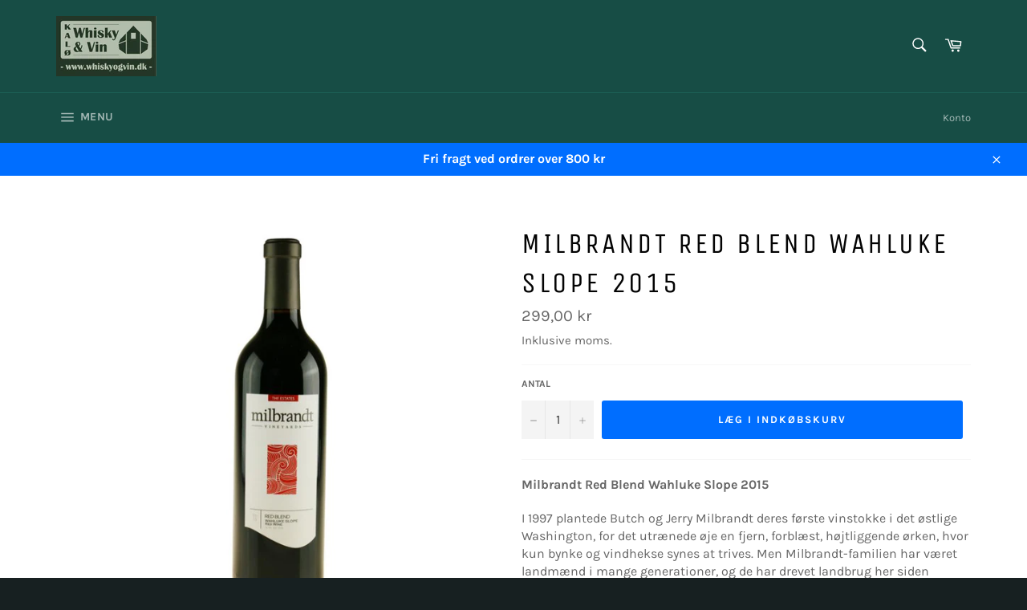

--- FILE ---
content_type: text/html; charset=utf-8
request_url: https://whiskyogvin.dk/products/milbrandt-red-blend-wahluke-slope-2015
body_size: 29682
content:
<!doctype html>
<html class="no-js" lang="da">
<head>

  <meta charset="utf-8">
  <meta http-equiv="X-UA-Compatible" content="IE=edge,chrome=1">
  <meta name="viewport" content="width=device-width,initial-scale=1">
  <meta name="theme-color" content="#174d45">

  
    <link rel="shortcut icon" href="//whiskyogvin.dk/cdn/shop/files/logo_whiskyogvin.dk_32x32.jpg?v=1646736896" type="image/png">
  

  <link rel="canonical" href="https://whiskyogvin.dk/products/milbrandt-red-blend-wahluke-slope-2015">
  <title>
  Milbrandt Red Blend Wahluke Slope 2015 &ndash; Kalø Whisky og Vin
  </title>

  
    <meta name="description" content="Milbrandt Red Blend Wahluke Slope 2015 I 1997 plantede Butch og Jerry Milbrandt deres første vinstokke i det østlige Washington, for det utrænede øje en fjern, forblæst, højtliggende ørken, hvor kun bynke og vindhekse synes at trives. Men Milbrandt-familien har været landmænd i mange generationer, og de har drevet land">
  

  <!-- /snippets/social-meta-tags.liquid -->




<meta property="og:site_name" content="Kalø Whisky og Vin">
<meta property="og:url" content="https://whiskyogvin.dk/products/milbrandt-red-blend-wahluke-slope-2015">
<meta property="og:title" content="Milbrandt Red Blend Wahluke Slope 2015">
<meta property="og:type" content="product">
<meta property="og:description" content="Milbrandt Red Blend Wahluke Slope 2015 I 1997 plantede Butch og Jerry Milbrandt deres første vinstokke i det østlige Washington, for det utrænede øje en fjern, forblæst, højtliggende ørken, hvor kun bynke og vindhekse synes at trives. Men Milbrandt-familien har været landmænd i mange generationer, og de har drevet land">

  <meta property="og:price:amount" content="299,00">
  <meta property="og:price:currency" content="DKK">

<meta property="og:image" content="http://whiskyogvin.dk/cdn/shop/products/milbrandtredblend_1200x1200.jpg?v=1664539754">
<meta property="og:image:secure_url" content="https://whiskyogvin.dk/cdn/shop/products/milbrandtredblend_1200x1200.jpg?v=1664539754">


<meta name="twitter:card" content="summary_large_image">
<meta name="twitter:title" content="Milbrandt Red Blend Wahluke Slope 2015">
<meta name="twitter:description" content="Milbrandt Red Blend Wahluke Slope 2015 I 1997 plantede Butch og Jerry Milbrandt deres første vinstokke i det østlige Washington, for det utrænede øje en fjern, forblæst, højtliggende ørken, hvor kun bynke og vindhekse synes at trives. Men Milbrandt-familien har været landmænd i mange generationer, og de har drevet land">

  <style data-shopify>
  :root {
    --color-body-text: #666;
    --color-body: #fff;
  }
</style>


  <script>
    document.documentElement.className = document.documentElement.className.replace('no-js', 'js');
  </script>

  <link href="//whiskyogvin.dk/cdn/shop/t/4/assets/theme.scss.css?v=55503872769898120661762175863" rel="stylesheet" type="text/css" media="all" />

  <script>
    window.theme = window.theme || {};

    theme.strings = {
      stockAvailable: "1 tilgængelige",
      addToCart: "Læg i indkøbskurv",
      soldOut: "Udsolgt",
      unavailable: "Ikke tilgængelig",
      noStockAvailable: "Produktet kunne ikke lægges i din indkøbskurv, da der ikke er nok på lager.",
      willNotShipUntil: "Bliver ikke sendt før d. [date]",
      willBeInStockAfter: "Vil være på lager efter den [date]",
      totalCartDiscount: "Du sparer [savings]",
      addressError: "Der opstod en fejl under forsøg på at finde adressen",
      addressNoResults: "Ingen resultater for den adresse",
      addressQueryLimit: "Du har overskredet Googles API-brugerbegrænsning. Overvej at opgradere til et \u003ca href=\"https:\/\/developers.google.com\/maps\/premium\/usage-limits\"\u003ePremium-abonnement\u003c\/a\u003e.",
      authError: "Der opstod en fejl under bekræftelse af din Google Maps API-nøgle.",
      slideNumber: "Billede nr. [slide_number], aktuel"
    };</script>

  <script src="//whiskyogvin.dk/cdn/shop/t/4/assets/lazysizes.min.js?v=56045284683979784691646831130" async="async"></script>

  

  <script src="//whiskyogvin.dk/cdn/shop/t/4/assets/vendor.js?v=59352919779726365461646831131" defer="defer"></script>

  
    <script>
      window.theme = window.theme || {};
      theme.moneyFormat = "{{amount_with_comma_separator}} kr";
    </script>
  

  <script src="//whiskyogvin.dk/cdn/shop/t/4/assets/theme.js?v=171366231195154451781646831130" defer="defer"></script>

  <script>window.performance && window.performance.mark && window.performance.mark('shopify.content_for_header.start');</script><meta id="shopify-digital-wallet" name="shopify-digital-wallet" content="/61179396272/digital_wallets/dialog">
<link rel="alternate" type="application/json+oembed" href="https://whiskyogvin.dk/products/milbrandt-red-blend-wahluke-slope-2015.oembed">
<script async="async" src="/checkouts/internal/preloads.js?locale=da-DK"></script>
<script id="shopify-features" type="application/json">{"accessToken":"102123681dd3db9a381c000dcb0b0fd8","betas":["rich-media-storefront-analytics"],"domain":"whiskyogvin.dk","predictiveSearch":true,"shopId":61179396272,"locale":"da"}</script>
<script>var Shopify = Shopify || {};
Shopify.shop = "info-6883.myshopify.com";
Shopify.locale = "da";
Shopify.currency = {"active":"DKK","rate":"1.0"};
Shopify.country = "DK";
Shopify.theme = {"name":"Venture","id":128989003952,"schema_name":"Venture","schema_version":"12.6.1","theme_store_id":775,"role":"main"};
Shopify.theme.handle = "null";
Shopify.theme.style = {"id":null,"handle":null};
Shopify.cdnHost = "whiskyogvin.dk/cdn";
Shopify.routes = Shopify.routes || {};
Shopify.routes.root = "/";</script>
<script type="module">!function(o){(o.Shopify=o.Shopify||{}).modules=!0}(window);</script>
<script>!function(o){function n(){var o=[];function n(){o.push(Array.prototype.slice.apply(arguments))}return n.q=o,n}var t=o.Shopify=o.Shopify||{};t.loadFeatures=n(),t.autoloadFeatures=n()}(window);</script>
<script id="shop-js-analytics" type="application/json">{"pageType":"product"}</script>
<script defer="defer" async type="module" src="//whiskyogvin.dk/cdn/shopifycloud/shop-js/modules/v2/client.init-shop-cart-sync_ByjAFD2B.da.esm.js"></script>
<script defer="defer" async type="module" src="//whiskyogvin.dk/cdn/shopifycloud/shop-js/modules/v2/chunk.common_D-UimmQe.esm.js"></script>
<script defer="defer" async type="module" src="//whiskyogvin.dk/cdn/shopifycloud/shop-js/modules/v2/chunk.modal_C_zrfWbZ.esm.js"></script>
<script type="module">
  await import("//whiskyogvin.dk/cdn/shopifycloud/shop-js/modules/v2/client.init-shop-cart-sync_ByjAFD2B.da.esm.js");
await import("//whiskyogvin.dk/cdn/shopifycloud/shop-js/modules/v2/chunk.common_D-UimmQe.esm.js");
await import("//whiskyogvin.dk/cdn/shopifycloud/shop-js/modules/v2/chunk.modal_C_zrfWbZ.esm.js");

  window.Shopify.SignInWithShop?.initShopCartSync?.({"fedCMEnabled":true,"windoidEnabled":true});

</script>
<script id="__st">var __st={"a":61179396272,"offset":3600,"reqid":"d7faf9a3-e193-4f32-8618-55c80bcaccdf-1769217303","pageurl":"whiskyogvin.dk\/products\/milbrandt-red-blend-wahluke-slope-2015","u":"60519a866893","p":"product","rtyp":"product","rid":7201866580144};</script>
<script>window.ShopifyPaypalV4VisibilityTracking = true;</script>
<script id="captcha-bootstrap">!function(){'use strict';const t='contact',e='account',n='new_comment',o=[[t,t],['blogs',n],['comments',n],[t,'customer']],c=[[e,'customer_login'],[e,'guest_login'],[e,'recover_customer_password'],[e,'create_customer']],r=t=>t.map((([t,e])=>`form[action*='/${t}']:not([data-nocaptcha='true']) input[name='form_type'][value='${e}']`)).join(','),a=t=>()=>t?[...document.querySelectorAll(t)].map((t=>t.form)):[];function s(){const t=[...o],e=r(t);return a(e)}const i='password',u='form_key',d=['recaptcha-v3-token','g-recaptcha-response','h-captcha-response',i],f=()=>{try{return window.sessionStorage}catch{return}},m='__shopify_v',_=t=>t.elements[u];function p(t,e,n=!1){try{const o=window.sessionStorage,c=JSON.parse(o.getItem(e)),{data:r}=function(t){const{data:e,action:n}=t;return t[m]||n?{data:e,action:n}:{data:t,action:n}}(c);for(const[e,n]of Object.entries(r))t.elements[e]&&(t.elements[e].value=n);n&&o.removeItem(e)}catch(o){console.error('form repopulation failed',{error:o})}}const l='form_type',E='cptcha';function T(t){t.dataset[E]=!0}const w=window,h=w.document,L='Shopify',v='ce_forms',y='captcha';let A=!1;((t,e)=>{const n=(g='f06e6c50-85a8-45c8-87d0-21a2b65856fe',I='https://cdn.shopify.com/shopifycloud/storefront-forms-hcaptcha/ce_storefront_forms_captcha_hcaptcha.v1.5.2.iife.js',D={infoText:'Beskyttet af hCaptcha',privacyText:'Beskyttelse af persondata',termsText:'Vilkår'},(t,e,n)=>{const o=w[L][v],c=o.bindForm;if(c)return c(t,g,e,D).then(n);var r;o.q.push([[t,g,e,D],n]),r=I,A||(h.body.append(Object.assign(h.createElement('script'),{id:'captcha-provider',async:!0,src:r})),A=!0)});var g,I,D;w[L]=w[L]||{},w[L][v]=w[L][v]||{},w[L][v].q=[],w[L][y]=w[L][y]||{},w[L][y].protect=function(t,e){n(t,void 0,e),T(t)},Object.freeze(w[L][y]),function(t,e,n,w,h,L){const[v,y,A,g]=function(t,e,n){const i=e?o:[],u=t?c:[],d=[...i,...u],f=r(d),m=r(i),_=r(d.filter((([t,e])=>n.includes(e))));return[a(f),a(m),a(_),s()]}(w,h,L),I=t=>{const e=t.target;return e instanceof HTMLFormElement?e:e&&e.form},D=t=>v().includes(t);t.addEventListener('submit',(t=>{const e=I(t);if(!e)return;const n=D(e)&&!e.dataset.hcaptchaBound&&!e.dataset.recaptchaBound,o=_(e),c=g().includes(e)&&(!o||!o.value);(n||c)&&t.preventDefault(),c&&!n&&(function(t){try{if(!f())return;!function(t){const e=f();if(!e)return;const n=_(t);if(!n)return;const o=n.value;o&&e.removeItem(o)}(t);const e=Array.from(Array(32),(()=>Math.random().toString(36)[2])).join('');!function(t,e){_(t)||t.append(Object.assign(document.createElement('input'),{type:'hidden',name:u})),t.elements[u].value=e}(t,e),function(t,e){const n=f();if(!n)return;const o=[...t.querySelectorAll(`input[type='${i}']`)].map((({name:t})=>t)),c=[...d,...o],r={};for(const[a,s]of new FormData(t).entries())c.includes(a)||(r[a]=s);n.setItem(e,JSON.stringify({[m]:1,action:t.action,data:r}))}(t,e)}catch(e){console.error('failed to persist form',e)}}(e),e.submit())}));const S=(t,e)=>{t&&!t.dataset[E]&&(n(t,e.some((e=>e===t))),T(t))};for(const o of['focusin','change'])t.addEventListener(o,(t=>{const e=I(t);D(e)&&S(e,y())}));const B=e.get('form_key'),M=e.get(l),P=B&&M;t.addEventListener('DOMContentLoaded',(()=>{const t=y();if(P)for(const e of t)e.elements[l].value===M&&p(e,B);[...new Set([...A(),...v().filter((t=>'true'===t.dataset.shopifyCaptcha))])].forEach((e=>S(e,t)))}))}(h,new URLSearchParams(w.location.search),n,t,e,['guest_login'])})(!0,!0)}();</script>
<script integrity="sha256-4kQ18oKyAcykRKYeNunJcIwy7WH5gtpwJnB7kiuLZ1E=" data-source-attribution="shopify.loadfeatures" defer="defer" src="//whiskyogvin.dk/cdn/shopifycloud/storefront/assets/storefront/load_feature-a0a9edcb.js" crossorigin="anonymous"></script>
<script data-source-attribution="shopify.dynamic_checkout.dynamic.init">var Shopify=Shopify||{};Shopify.PaymentButton=Shopify.PaymentButton||{isStorefrontPortableWallets:!0,init:function(){window.Shopify.PaymentButton.init=function(){};var t=document.createElement("script");t.src="https://whiskyogvin.dk/cdn/shopifycloud/portable-wallets/latest/portable-wallets.da.js",t.type="module",document.head.appendChild(t)}};
</script>
<script data-source-attribution="shopify.dynamic_checkout.buyer_consent">
  function portableWalletsHideBuyerConsent(e){var t=document.getElementById("shopify-buyer-consent"),n=document.getElementById("shopify-subscription-policy-button");t&&n&&(t.classList.add("hidden"),t.setAttribute("aria-hidden","true"),n.removeEventListener("click",e))}function portableWalletsShowBuyerConsent(e){var t=document.getElementById("shopify-buyer-consent"),n=document.getElementById("shopify-subscription-policy-button");t&&n&&(t.classList.remove("hidden"),t.removeAttribute("aria-hidden"),n.addEventListener("click",e))}window.Shopify?.PaymentButton&&(window.Shopify.PaymentButton.hideBuyerConsent=portableWalletsHideBuyerConsent,window.Shopify.PaymentButton.showBuyerConsent=portableWalletsShowBuyerConsent);
</script>
<script data-source-attribution="shopify.dynamic_checkout.cart.bootstrap">document.addEventListener("DOMContentLoaded",(function(){function t(){return document.querySelector("shopify-accelerated-checkout-cart, shopify-accelerated-checkout")}if(t())Shopify.PaymentButton.init();else{new MutationObserver((function(e,n){t()&&(Shopify.PaymentButton.init(),n.disconnect())})).observe(document.body,{childList:!0,subtree:!0})}}));
</script>

<script>window.performance && window.performance.mark && window.performance.mark('shopify.content_for_header.end');</script>
<!-- BEGIN app block: shopify://apps/mitid-verification/blocks/app/88c792c0-f4a2-4243-b060-66cb520fc2ac -->
  <!-- BEGIN app snippet: mitid-app --><script>
  window.elsmitid = {
    settings: {"tag16":"16+","tag18":"18+","tagNotVerify":"age_not_verification","showCheckbox":false,"invertMode":true,"shopId":"6908aae357f54194c10efa48","domain":"info-6883.myshopify.com","apiHost":"https://sh.bewise.dk","mitIdToken":"8307703b-8894-4adc-a11f-b119300dc09d","mitIdName":"info-6883","checkoutBtnSelector":"[name=\"checkout\"]","termsAndConditionsCheckboxSelector":"","invalidVerificationMessage":"Verifikationsprocessen mislykkedes","checkoutErrorMessage":"Et eller flere produkter i din kurv har aldersbegrænsning","isPaid":true},
    
    cart: {
      items: []
    },
  }
</script>
<!-- END app snippet -->
  <!-- BEGIN app snippet: mitid-app-cart --><!-- END app snippet -->
  <script defer src="https://cdn.shopify.com/extensions/019ac63d-66af-75ae-848d-5dcaac802712/storefront-28/assets/mitid-app.js"></script>




<!-- END app block --><link href="https://cdn.shopify.com/extensions/019ac63d-66af-75ae-848d-5dcaac802712/storefront-28/assets/mitid-app.css" rel="stylesheet" type="text/css" media="all">
<link href="https://monorail-edge.shopifysvc.com" rel="dns-prefetch">
<script>(function(){if ("sendBeacon" in navigator && "performance" in window) {try {var session_token_from_headers = performance.getEntriesByType('navigation')[0].serverTiming.find(x => x.name == '_s').description;} catch {var session_token_from_headers = undefined;}var session_cookie_matches = document.cookie.match(/_shopify_s=([^;]*)/);var session_token_from_cookie = session_cookie_matches && session_cookie_matches.length === 2 ? session_cookie_matches[1] : "";var session_token = session_token_from_headers || session_token_from_cookie || "";function handle_abandonment_event(e) {var entries = performance.getEntries().filter(function(entry) {return /monorail-edge.shopifysvc.com/.test(entry.name);});if (!window.abandonment_tracked && entries.length === 0) {window.abandonment_tracked = true;var currentMs = Date.now();var navigation_start = performance.timing.navigationStart;var payload = {shop_id: 61179396272,url: window.location.href,navigation_start,duration: currentMs - navigation_start,session_token,page_type: "product"};window.navigator.sendBeacon("https://monorail-edge.shopifysvc.com/v1/produce", JSON.stringify({schema_id: "online_store_buyer_site_abandonment/1.1",payload: payload,metadata: {event_created_at_ms: currentMs,event_sent_at_ms: currentMs}}));}}window.addEventListener('pagehide', handle_abandonment_event);}}());</script>
<script id="web-pixels-manager-setup">(function e(e,d,r,n,o){if(void 0===o&&(o={}),!Boolean(null===(a=null===(i=window.Shopify)||void 0===i?void 0:i.analytics)||void 0===a?void 0:a.replayQueue)){var i,a;window.Shopify=window.Shopify||{};var t=window.Shopify;t.analytics=t.analytics||{};var s=t.analytics;s.replayQueue=[],s.publish=function(e,d,r){return s.replayQueue.push([e,d,r]),!0};try{self.performance.mark("wpm:start")}catch(e){}var l=function(){var e={modern:/Edge?\/(1{2}[4-9]|1[2-9]\d|[2-9]\d{2}|\d{4,})\.\d+(\.\d+|)|Firefox\/(1{2}[4-9]|1[2-9]\d|[2-9]\d{2}|\d{4,})\.\d+(\.\d+|)|Chrom(ium|e)\/(9{2}|\d{3,})\.\d+(\.\d+|)|(Maci|X1{2}).+ Version\/(15\.\d+|(1[6-9]|[2-9]\d|\d{3,})\.\d+)([,.]\d+|)( \(\w+\)|)( Mobile\/\w+|) Safari\/|Chrome.+OPR\/(9{2}|\d{3,})\.\d+\.\d+|(CPU[ +]OS|iPhone[ +]OS|CPU[ +]iPhone|CPU IPhone OS|CPU iPad OS)[ +]+(15[._]\d+|(1[6-9]|[2-9]\d|\d{3,})[._]\d+)([._]\d+|)|Android:?[ /-](13[3-9]|1[4-9]\d|[2-9]\d{2}|\d{4,})(\.\d+|)(\.\d+|)|Android.+Firefox\/(13[5-9]|1[4-9]\d|[2-9]\d{2}|\d{4,})\.\d+(\.\d+|)|Android.+Chrom(ium|e)\/(13[3-9]|1[4-9]\d|[2-9]\d{2}|\d{4,})\.\d+(\.\d+|)|SamsungBrowser\/([2-9]\d|\d{3,})\.\d+/,legacy:/Edge?\/(1[6-9]|[2-9]\d|\d{3,})\.\d+(\.\d+|)|Firefox\/(5[4-9]|[6-9]\d|\d{3,})\.\d+(\.\d+|)|Chrom(ium|e)\/(5[1-9]|[6-9]\d|\d{3,})\.\d+(\.\d+|)([\d.]+$|.*Safari\/(?![\d.]+ Edge\/[\d.]+$))|(Maci|X1{2}).+ Version\/(10\.\d+|(1[1-9]|[2-9]\d|\d{3,})\.\d+)([,.]\d+|)( \(\w+\)|)( Mobile\/\w+|) Safari\/|Chrome.+OPR\/(3[89]|[4-9]\d|\d{3,})\.\d+\.\d+|(CPU[ +]OS|iPhone[ +]OS|CPU[ +]iPhone|CPU IPhone OS|CPU iPad OS)[ +]+(10[._]\d+|(1[1-9]|[2-9]\d|\d{3,})[._]\d+)([._]\d+|)|Android:?[ /-](13[3-9]|1[4-9]\d|[2-9]\d{2}|\d{4,})(\.\d+|)(\.\d+|)|Mobile Safari.+OPR\/([89]\d|\d{3,})\.\d+\.\d+|Android.+Firefox\/(13[5-9]|1[4-9]\d|[2-9]\d{2}|\d{4,})\.\d+(\.\d+|)|Android.+Chrom(ium|e)\/(13[3-9]|1[4-9]\d|[2-9]\d{2}|\d{4,})\.\d+(\.\d+|)|Android.+(UC? ?Browser|UCWEB|U3)[ /]?(15\.([5-9]|\d{2,})|(1[6-9]|[2-9]\d|\d{3,})\.\d+)\.\d+|SamsungBrowser\/(5\.\d+|([6-9]|\d{2,})\.\d+)|Android.+MQ{2}Browser\/(14(\.(9|\d{2,})|)|(1[5-9]|[2-9]\d|\d{3,})(\.\d+|))(\.\d+|)|K[Aa][Ii]OS\/(3\.\d+|([4-9]|\d{2,})\.\d+)(\.\d+|)/},d=e.modern,r=e.legacy,n=navigator.userAgent;return n.match(d)?"modern":n.match(r)?"legacy":"unknown"}(),u="modern"===l?"modern":"legacy",c=(null!=n?n:{modern:"",legacy:""})[u],f=function(e){return[e.baseUrl,"/wpm","/b",e.hashVersion,"modern"===e.buildTarget?"m":"l",".js"].join("")}({baseUrl:d,hashVersion:r,buildTarget:u}),m=function(e){var d=e.version,r=e.bundleTarget,n=e.surface,o=e.pageUrl,i=e.monorailEndpoint;return{emit:function(e){var a=e.status,t=e.errorMsg,s=(new Date).getTime(),l=JSON.stringify({metadata:{event_sent_at_ms:s},events:[{schema_id:"web_pixels_manager_load/3.1",payload:{version:d,bundle_target:r,page_url:o,status:a,surface:n,error_msg:t},metadata:{event_created_at_ms:s}}]});if(!i)return console&&console.warn&&console.warn("[Web Pixels Manager] No Monorail endpoint provided, skipping logging."),!1;try{return self.navigator.sendBeacon.bind(self.navigator)(i,l)}catch(e){}var u=new XMLHttpRequest;try{return u.open("POST",i,!0),u.setRequestHeader("Content-Type","text/plain"),u.send(l),!0}catch(e){return console&&console.warn&&console.warn("[Web Pixels Manager] Got an unhandled error while logging to Monorail."),!1}}}}({version:r,bundleTarget:l,surface:e.surface,pageUrl:self.location.href,monorailEndpoint:e.monorailEndpoint});try{o.browserTarget=l,function(e){var d=e.src,r=e.async,n=void 0===r||r,o=e.onload,i=e.onerror,a=e.sri,t=e.scriptDataAttributes,s=void 0===t?{}:t,l=document.createElement("script"),u=document.querySelector("head"),c=document.querySelector("body");if(l.async=n,l.src=d,a&&(l.integrity=a,l.crossOrigin="anonymous"),s)for(var f in s)if(Object.prototype.hasOwnProperty.call(s,f))try{l.dataset[f]=s[f]}catch(e){}if(o&&l.addEventListener("load",o),i&&l.addEventListener("error",i),u)u.appendChild(l);else{if(!c)throw new Error("Did not find a head or body element to append the script");c.appendChild(l)}}({src:f,async:!0,onload:function(){if(!function(){var e,d;return Boolean(null===(d=null===(e=window.Shopify)||void 0===e?void 0:e.analytics)||void 0===d?void 0:d.initialized)}()){var d=window.webPixelsManager.init(e)||void 0;if(d){var r=window.Shopify.analytics;r.replayQueue.forEach((function(e){var r=e[0],n=e[1],o=e[2];d.publishCustomEvent(r,n,o)})),r.replayQueue=[],r.publish=d.publishCustomEvent,r.visitor=d.visitor,r.initialized=!0}}},onerror:function(){return m.emit({status:"failed",errorMsg:"".concat(f," has failed to load")})},sri:function(e){var d=/^sha384-[A-Za-z0-9+/=]+$/;return"string"==typeof e&&d.test(e)}(c)?c:"",scriptDataAttributes:o}),m.emit({status:"loading"})}catch(e){m.emit({status:"failed",errorMsg:(null==e?void 0:e.message)||"Unknown error"})}}})({shopId: 61179396272,storefrontBaseUrl: "https://whiskyogvin.dk",extensionsBaseUrl: "https://extensions.shopifycdn.com/cdn/shopifycloud/web-pixels-manager",monorailEndpoint: "https://monorail-edge.shopifysvc.com/unstable/produce_batch",surface: "storefront-renderer",enabledBetaFlags: ["2dca8a86"],webPixelsConfigList: [{"id":"shopify-app-pixel","configuration":"{}","eventPayloadVersion":"v1","runtimeContext":"STRICT","scriptVersion":"0450","apiClientId":"shopify-pixel","type":"APP","privacyPurposes":["ANALYTICS","MARKETING"]},{"id":"shopify-custom-pixel","eventPayloadVersion":"v1","runtimeContext":"LAX","scriptVersion":"0450","apiClientId":"shopify-pixel","type":"CUSTOM","privacyPurposes":["ANALYTICS","MARKETING"]}],isMerchantRequest: false,initData: {"shop":{"name":"Kalø Whisky og Vin","paymentSettings":{"currencyCode":"DKK"},"myshopifyDomain":"info-6883.myshopify.com","countryCode":"DK","storefrontUrl":"https:\/\/whiskyogvin.dk"},"customer":null,"cart":null,"checkout":null,"productVariants":[{"price":{"amount":299.0,"currencyCode":"DKK"},"product":{"title":"Milbrandt Red Blend Wahluke Slope 2015","vendor":"info-6883","id":"7201866580144","untranslatedTitle":"Milbrandt Red Blend Wahluke Slope 2015","url":"\/products\/milbrandt-red-blend-wahluke-slope-2015","type":""},"id":"42042770555056","image":{"src":"\/\/whiskyogvin.dk\/cdn\/shop\/products\/milbrandtredblend.jpg?v=1664539754"},"sku":"515201","title":"Default Title","untranslatedTitle":"Default Title"}],"purchasingCompany":null},},"https://whiskyogvin.dk/cdn","fcfee988w5aeb613cpc8e4bc33m6693e112",{"modern":"","legacy":""},{"shopId":"61179396272","storefrontBaseUrl":"https:\/\/whiskyogvin.dk","extensionBaseUrl":"https:\/\/extensions.shopifycdn.com\/cdn\/shopifycloud\/web-pixels-manager","surface":"storefront-renderer","enabledBetaFlags":"[\"2dca8a86\"]","isMerchantRequest":"false","hashVersion":"fcfee988w5aeb613cpc8e4bc33m6693e112","publish":"custom","events":"[[\"page_viewed\",{}],[\"product_viewed\",{\"productVariant\":{\"price\":{\"amount\":299.0,\"currencyCode\":\"DKK\"},\"product\":{\"title\":\"Milbrandt Red Blend Wahluke Slope 2015\",\"vendor\":\"info-6883\",\"id\":\"7201866580144\",\"untranslatedTitle\":\"Milbrandt Red Blend Wahluke Slope 2015\",\"url\":\"\/products\/milbrandt-red-blend-wahluke-slope-2015\",\"type\":\"\"},\"id\":\"42042770555056\",\"image\":{\"src\":\"\/\/whiskyogvin.dk\/cdn\/shop\/products\/milbrandtredblend.jpg?v=1664539754\"},\"sku\":\"515201\",\"title\":\"Default Title\",\"untranslatedTitle\":\"Default Title\"}}]]"});</script><script>
  window.ShopifyAnalytics = window.ShopifyAnalytics || {};
  window.ShopifyAnalytics.meta = window.ShopifyAnalytics.meta || {};
  window.ShopifyAnalytics.meta.currency = 'DKK';
  var meta = {"product":{"id":7201866580144,"gid":"gid:\/\/shopify\/Product\/7201866580144","vendor":"info-6883","type":"","handle":"milbrandt-red-blend-wahluke-slope-2015","variants":[{"id":42042770555056,"price":29900,"name":"Milbrandt Red Blend Wahluke Slope 2015","public_title":null,"sku":"515201"}],"remote":false},"page":{"pageType":"product","resourceType":"product","resourceId":7201866580144,"requestId":"d7faf9a3-e193-4f32-8618-55c80bcaccdf-1769217303"}};
  for (var attr in meta) {
    window.ShopifyAnalytics.meta[attr] = meta[attr];
  }
</script>
<script class="analytics">
  (function () {
    var customDocumentWrite = function(content) {
      var jquery = null;

      if (window.jQuery) {
        jquery = window.jQuery;
      } else if (window.Checkout && window.Checkout.$) {
        jquery = window.Checkout.$;
      }

      if (jquery) {
        jquery('body').append(content);
      }
    };

    var hasLoggedConversion = function(token) {
      if (token) {
        return document.cookie.indexOf('loggedConversion=' + token) !== -1;
      }
      return false;
    }

    var setCookieIfConversion = function(token) {
      if (token) {
        var twoMonthsFromNow = new Date(Date.now());
        twoMonthsFromNow.setMonth(twoMonthsFromNow.getMonth() + 2);

        document.cookie = 'loggedConversion=' + token + '; expires=' + twoMonthsFromNow;
      }
    }

    var trekkie = window.ShopifyAnalytics.lib = window.trekkie = window.trekkie || [];
    if (trekkie.integrations) {
      return;
    }
    trekkie.methods = [
      'identify',
      'page',
      'ready',
      'track',
      'trackForm',
      'trackLink'
    ];
    trekkie.factory = function(method) {
      return function() {
        var args = Array.prototype.slice.call(arguments);
        args.unshift(method);
        trekkie.push(args);
        return trekkie;
      };
    };
    for (var i = 0; i < trekkie.methods.length; i++) {
      var key = trekkie.methods[i];
      trekkie[key] = trekkie.factory(key);
    }
    trekkie.load = function(config) {
      trekkie.config = config || {};
      trekkie.config.initialDocumentCookie = document.cookie;
      var first = document.getElementsByTagName('script')[0];
      var script = document.createElement('script');
      script.type = 'text/javascript';
      script.onerror = function(e) {
        var scriptFallback = document.createElement('script');
        scriptFallback.type = 'text/javascript';
        scriptFallback.onerror = function(error) {
                var Monorail = {
      produce: function produce(monorailDomain, schemaId, payload) {
        var currentMs = new Date().getTime();
        var event = {
          schema_id: schemaId,
          payload: payload,
          metadata: {
            event_created_at_ms: currentMs,
            event_sent_at_ms: currentMs
          }
        };
        return Monorail.sendRequest("https://" + monorailDomain + "/v1/produce", JSON.stringify(event));
      },
      sendRequest: function sendRequest(endpointUrl, payload) {
        // Try the sendBeacon API
        if (window && window.navigator && typeof window.navigator.sendBeacon === 'function' && typeof window.Blob === 'function' && !Monorail.isIos12()) {
          var blobData = new window.Blob([payload], {
            type: 'text/plain'
          });

          if (window.navigator.sendBeacon(endpointUrl, blobData)) {
            return true;
          } // sendBeacon was not successful

        } // XHR beacon

        var xhr = new XMLHttpRequest();

        try {
          xhr.open('POST', endpointUrl);
          xhr.setRequestHeader('Content-Type', 'text/plain');
          xhr.send(payload);
        } catch (e) {
          console.log(e);
        }

        return false;
      },
      isIos12: function isIos12() {
        return window.navigator.userAgent.lastIndexOf('iPhone; CPU iPhone OS 12_') !== -1 || window.navigator.userAgent.lastIndexOf('iPad; CPU OS 12_') !== -1;
      }
    };
    Monorail.produce('monorail-edge.shopifysvc.com',
      'trekkie_storefront_load_errors/1.1',
      {shop_id: 61179396272,
      theme_id: 128989003952,
      app_name: "storefront",
      context_url: window.location.href,
      source_url: "//whiskyogvin.dk/cdn/s/trekkie.storefront.8d95595f799fbf7e1d32231b9a28fd43b70c67d3.min.js"});

        };
        scriptFallback.async = true;
        scriptFallback.src = '//whiskyogvin.dk/cdn/s/trekkie.storefront.8d95595f799fbf7e1d32231b9a28fd43b70c67d3.min.js';
        first.parentNode.insertBefore(scriptFallback, first);
      };
      script.async = true;
      script.src = '//whiskyogvin.dk/cdn/s/trekkie.storefront.8d95595f799fbf7e1d32231b9a28fd43b70c67d3.min.js';
      first.parentNode.insertBefore(script, first);
    };
    trekkie.load(
      {"Trekkie":{"appName":"storefront","development":false,"defaultAttributes":{"shopId":61179396272,"isMerchantRequest":null,"themeId":128989003952,"themeCityHash":"17710037945786306904","contentLanguage":"da","currency":"DKK","eventMetadataId":"81cdcb8c-4a4c-4ca3-bff8-778cab838a48"},"isServerSideCookieWritingEnabled":true,"monorailRegion":"shop_domain","enabledBetaFlags":["65f19447"]},"Session Attribution":{},"S2S":{"facebookCapiEnabled":false,"source":"trekkie-storefront-renderer","apiClientId":580111}}
    );

    var loaded = false;
    trekkie.ready(function() {
      if (loaded) return;
      loaded = true;

      window.ShopifyAnalytics.lib = window.trekkie;

      var originalDocumentWrite = document.write;
      document.write = customDocumentWrite;
      try { window.ShopifyAnalytics.merchantGoogleAnalytics.call(this); } catch(error) {};
      document.write = originalDocumentWrite;

      window.ShopifyAnalytics.lib.page(null,{"pageType":"product","resourceType":"product","resourceId":7201866580144,"requestId":"d7faf9a3-e193-4f32-8618-55c80bcaccdf-1769217303","shopifyEmitted":true});

      var match = window.location.pathname.match(/checkouts\/(.+)\/(thank_you|post_purchase)/)
      var token = match? match[1]: undefined;
      if (!hasLoggedConversion(token)) {
        setCookieIfConversion(token);
        window.ShopifyAnalytics.lib.track("Viewed Product",{"currency":"DKK","variantId":42042770555056,"productId":7201866580144,"productGid":"gid:\/\/shopify\/Product\/7201866580144","name":"Milbrandt Red Blend Wahluke Slope 2015","price":"299.00","sku":"515201","brand":"info-6883","variant":null,"category":"","nonInteraction":true,"remote":false},undefined,undefined,{"shopifyEmitted":true});
      window.ShopifyAnalytics.lib.track("monorail:\/\/trekkie_storefront_viewed_product\/1.1",{"currency":"DKK","variantId":42042770555056,"productId":7201866580144,"productGid":"gid:\/\/shopify\/Product\/7201866580144","name":"Milbrandt Red Blend Wahluke Slope 2015","price":"299.00","sku":"515201","brand":"info-6883","variant":null,"category":"","nonInteraction":true,"remote":false,"referer":"https:\/\/whiskyogvin.dk\/products\/milbrandt-red-blend-wahluke-slope-2015"});
      }
    });


        var eventsListenerScript = document.createElement('script');
        eventsListenerScript.async = true;
        eventsListenerScript.src = "//whiskyogvin.dk/cdn/shopifycloud/storefront/assets/shop_events_listener-3da45d37.js";
        document.getElementsByTagName('head')[0].appendChild(eventsListenerScript);

})();</script>
<script
  defer
  src="https://whiskyogvin.dk/cdn/shopifycloud/perf-kit/shopify-perf-kit-3.0.4.min.js"
  data-application="storefront-renderer"
  data-shop-id="61179396272"
  data-render-region="gcp-us-east1"
  data-page-type="product"
  data-theme-instance-id="128989003952"
  data-theme-name="Venture"
  data-theme-version="12.6.1"
  data-monorail-region="shop_domain"
  data-resource-timing-sampling-rate="10"
  data-shs="true"
  data-shs-beacon="true"
  data-shs-export-with-fetch="true"
  data-shs-logs-sample-rate="1"
  data-shs-beacon-endpoint="https://whiskyogvin.dk/api/collect"
></script>
</head>

<body class="template-product" >




        

    

    

    
            

        
            

        
            

        
            

        
            

        
            

        
    
    

    <div id="agp__root"></div>

    <script>
        window.agecheckerVsARddsz9 = {
            fields: {
                
                    
                        active: "QFw7fWSBpVZDmWX9U7",
                    
                
                    
                        cm_appearance_fields: "QFw7fWSBpVZDmWX9U7",
                    
                
                    
                        cm_disclaimer: "Ved at købe disse varer accepterer du vilkårene for brug og privatlivspolitikken.",
                    
                
                    
                        cm_fail_message: "Beklager, din alder tillader dig ikke at købe disse produkter.",
                    
                
                    
                        cm_heading: "ALDERSGRÆNSE FOR SALG",
                    
                
                    
                        cm_logo_image: {"width":1200,"height":1200,"name":"SST Alkohol (9).png","lastModified":1699278335358,"lastModifiedDate":"2023-11-06T13:45:35.358Z","size":56872,"type":"image\/png","url":"https:\/\/age-checker-files.s3.amazonaws.com\/cm_logo_image_e5b11d04fe449a24041fbc52cc5a3329.png"},
                    
                
                    
                        cm_message: "Indtast din fødselsdato nedenfor, for at tjekke ud",
                    
                
                    
                        cm_yes_no_fail_button_text: "Nej",
                    
                
                    
                        cm_yes_no_pass_button_text: "JA",
                    
                
                    
                        fail_message: "Vi beklager - du er desværre ikke gammel nok til at handle i vores webshop.",
                    
                
                    
                        logo_image: {"width":225,"height":225,"name":"alderskontrol.png","lastModified":1669909678797,"lastModifiedDate":"2022-12-01T15:47:58.797Z","size":6919,"type":"image\/png","url":"https:\/\/cdn.shopify.com\/s\/files\/1\/0611\/7939\/6272\/t\/4\/assets\/agecheckerVsARddsz9-logo_image.png?v=1669909716"},
                    
                
                    
                        message: "For at handle i vores webshop skal du være mindst 18 år",
                    
                
                    
                        min_age: 18,
                    
                
                    
                        session_type: "session",
                    
                
                    
                        type: "yesNo",
                    
                
                    
                        yes_no_fail_button_text: "Nej - jeg er ikke gammel nok",
                    
                
                    
                        yes_no_pass_button_text: "Ja - jeg er fyldt 18 år",
                    
                
            },
            images: {
                logo_image: '//whiskyogvin.dk/cdn/shop/t/4/assets/agecheckerVsARddsz9-logo_image_300x.png?v=17076777154378718921669909716',
                modal_image: '',
                background_image: '',
                cm_logo_image: '//whiskyogvin.dk/cdn/shop/t/4/assets/cm_logo_image_e5b11d04fe449a24041fbc52cc5a3329_300x.png?v=364',
                cm_modal_image: '',
                cm_background_image: '',
            },
            callbacks: {},
            cartUrl: '/cart',
            
                product: {"id":7201866580144,"title":"Milbrandt Red Blend Wahluke Slope 2015","handle":"milbrandt-red-blend-wahluke-slope-2015","description":"\u003cp\u003e\u003cstrong\u003eMilbrandt Red Blend Wahluke Slope 2015\u003c\/strong\u003e\u003c\/p\u003e\n\u003cp\u003e\u003cspan data-mce-fragment=\"1\"\u003eI 1997 plantede Butch og Jerry Milbrandt deres første vinstokke i det østlige Washington, for det utrænede øje en fjern, forblæst, højtliggende ørken, hvor kun bynke og vindhekse synes at trives. Men Milbrandt-familien har været landmænd i mange generationer, og de har drevet landbrug her siden midten af 1950erne. \u003c\/span\u003e\u003c\/p\u003e\n\u003cp\u003e\u003cspan data-mce-fragment=\"1\"\u003eMed erfaringen kom også en overbevisning om, at regionens moderate temperaturer, lave nedbørsmængde og sandede jord var ideelle betingelser til at dyrke druer. \u003c\/span\u003e\u003c\/p\u003e\n\u003cp\u003e\u003cspan data-mce-fragment=\"1\"\u003eTil at hjælpe med at plante og etablere vinmarkerne, hyrede de den højt respekterede vindyrker, James McFerran. Efter 8 år, hvor Milbrandt havde solgt druer til nogle af Washingtons mest profilerede vingårde, hyrede de deres egen winemaker og begyndte selv at lave vin fra de bedste plots.\u003c\/span\u003e\u003c\/p\u003e\n\u003cp\u003e\u003cspan data-mce-fragment=\"1\"\u003eHer har vi et smukt blend af 41% Syrah, 25% Malbec, 21% Merlot, 8% Petit Verdot og 5% Cabernet Sauvignon fra en lang række af Milbrandts vinmarker: Northridge, Purple Sage, Buckshot, Katherine Leone, Sundance, Clifton, Ravenscliff, Wahluke Slope, og Hawk Ranch Vineyards. Fadlagret 30 måneder, 30 % på nye amerikanske fade.\u003c\/span\u003e\u003cbr data-mce-fragment=\"1\"\u003e\u003cbr data-mce-fragment=\"1\"\u003e\u003cstrong data-mce-fragment=\"1\"\u003eFarve\u003c\/strong\u003e\u003cspan data-mce-fragment=\"1\"\u003e: Dybrød.\u003c\/span\u003e\u003cbr data-mce-fragment=\"1\"\u003e\u003cstrong data-mce-fragment=\"1\"\u003eDuft\u003c\/strong\u003e\u003cspan data-mce-fragment=\"1\"\u003e: Ristede noter efterfulgt af sort kirsebær, brombærsyltetøj og vaniljekrydderi.\u003c\/span\u003e\u003cbr data-mce-fragment=\"1\"\u003e\u003cstrong data-mce-fragment=\"1\"\u003eSmag\u003c\/strong\u003e\u003cspan data-mce-fragment=\"1\"\u003e: Smagen er stor og koncentreret med noter af sort kirsebær, solbær, rosiner og svesker.\u003c\/span\u003e\u003cbr data-mce-fragment=\"1\"\u003e\u003cbr data-mce-fragment=\"1\"\u003e\u003cstrong data-mce-fragment=\"1\"\u003eServeringsforslag\u003c\/strong\u003e\u003cspan data-mce-fragment=\"1\"\u003e: Denne vin passer smukt til rige retter som bøf, lam og and.\u003c\/span\u003e\u003c\/p\u003e\n\u003cp\u003e\u003cspan data-mce-fragment=\"1\"\u003e75 CL - 14,5% Alc\/Vol\u003c\/span\u003e\u003c\/p\u003e","published_at":"2022-09-30T14:09:15+02:00","created_at":"2022-09-30T14:09:13+02:00","vendor":"info-6883","type":"","tags":[],"price":29900,"price_min":29900,"price_max":29900,"available":true,"price_varies":false,"compare_at_price":null,"compare_at_price_min":0,"compare_at_price_max":0,"compare_at_price_varies":false,"variants":[{"id":42042770555056,"title":"Default Title","option1":"Default Title","option2":null,"option3":null,"sku":"515201","requires_shipping":true,"taxable":true,"featured_image":null,"available":true,"name":"Milbrandt Red Blend Wahluke Slope 2015","public_title":null,"options":["Default Title"],"price":29900,"weight":1500,"compare_at_price":null,"inventory_management":"shopify","barcode":"","requires_selling_plan":false,"selling_plan_allocations":[]}],"images":["\/\/whiskyogvin.dk\/cdn\/shop\/products\/milbrandtredblend.jpg?v=1664539754"],"featured_image":"\/\/whiskyogvin.dk\/cdn\/shop\/products\/milbrandtredblend.jpg?v=1664539754","options":["Title"],"media":[{"alt":"Milbrandt Red Blend Wahluke Slope 2015","id":24592371286192,"position":1,"preview_image":{"aspect_ratio":0.667,"height":720,"width":480,"src":"\/\/whiskyogvin.dk\/cdn\/shop\/products\/milbrandtredblend.jpg?v=1664539754"},"aspect_ratio":0.667,"height":720,"media_type":"image","src":"\/\/whiskyogvin.dk\/cdn\/shop\/products\/milbrandtredblend.jpg?v=1664539754","width":480}],"requires_selling_plan":false,"selling_plan_groups":[],"content":"\u003cp\u003e\u003cstrong\u003eMilbrandt Red Blend Wahluke Slope 2015\u003c\/strong\u003e\u003c\/p\u003e\n\u003cp\u003e\u003cspan data-mce-fragment=\"1\"\u003eI 1997 plantede Butch og Jerry Milbrandt deres første vinstokke i det østlige Washington, for det utrænede øje en fjern, forblæst, højtliggende ørken, hvor kun bynke og vindhekse synes at trives. Men Milbrandt-familien har været landmænd i mange generationer, og de har drevet landbrug her siden midten af 1950erne. \u003c\/span\u003e\u003c\/p\u003e\n\u003cp\u003e\u003cspan data-mce-fragment=\"1\"\u003eMed erfaringen kom også en overbevisning om, at regionens moderate temperaturer, lave nedbørsmængde og sandede jord var ideelle betingelser til at dyrke druer. \u003c\/span\u003e\u003c\/p\u003e\n\u003cp\u003e\u003cspan data-mce-fragment=\"1\"\u003eTil at hjælpe med at plante og etablere vinmarkerne, hyrede de den højt respekterede vindyrker, James McFerran. Efter 8 år, hvor Milbrandt havde solgt druer til nogle af Washingtons mest profilerede vingårde, hyrede de deres egen winemaker og begyndte selv at lave vin fra de bedste plots.\u003c\/span\u003e\u003c\/p\u003e\n\u003cp\u003e\u003cspan data-mce-fragment=\"1\"\u003eHer har vi et smukt blend af 41% Syrah, 25% Malbec, 21% Merlot, 8% Petit Verdot og 5% Cabernet Sauvignon fra en lang række af Milbrandts vinmarker: Northridge, Purple Sage, Buckshot, Katherine Leone, Sundance, Clifton, Ravenscliff, Wahluke Slope, og Hawk Ranch Vineyards. Fadlagret 30 måneder, 30 % på nye amerikanske fade.\u003c\/span\u003e\u003cbr data-mce-fragment=\"1\"\u003e\u003cbr data-mce-fragment=\"1\"\u003e\u003cstrong data-mce-fragment=\"1\"\u003eFarve\u003c\/strong\u003e\u003cspan data-mce-fragment=\"1\"\u003e: Dybrød.\u003c\/span\u003e\u003cbr data-mce-fragment=\"1\"\u003e\u003cstrong data-mce-fragment=\"1\"\u003eDuft\u003c\/strong\u003e\u003cspan data-mce-fragment=\"1\"\u003e: Ristede noter efterfulgt af sort kirsebær, brombærsyltetøj og vaniljekrydderi.\u003c\/span\u003e\u003cbr data-mce-fragment=\"1\"\u003e\u003cstrong data-mce-fragment=\"1\"\u003eSmag\u003c\/strong\u003e\u003cspan data-mce-fragment=\"1\"\u003e: Smagen er stor og koncentreret med noter af sort kirsebær, solbær, rosiner og svesker.\u003c\/span\u003e\u003cbr data-mce-fragment=\"1\"\u003e\u003cbr data-mce-fragment=\"1\"\u003e\u003cstrong data-mce-fragment=\"1\"\u003eServeringsforslag\u003c\/strong\u003e\u003cspan data-mce-fragment=\"1\"\u003e: Denne vin passer smukt til rige retter som bøf, lam og and.\u003c\/span\u003e\u003c\/p\u003e\n\u003cp\u003e\u003cspan data-mce-fragment=\"1\"\u003e75 CL - 14,5% Alc\/Vol\u003c\/span\u003e\u003c\/p\u003e"},
            
            
        };

        window.agecheckerVsARddsz9.removeNoPeekScreen = function() {
            var el = document.getElementById('agp__noPeekScreen');
            el && el.remove();
        };

        window.agecheckerVsARddsz9.getCookie = function(name) {
            var nameEQ = name + '=';
            var ca = document.cookie.split(';');
            for (let i = 0; i < ca.length; i++) {
                let c = ca[i];
                while (c.charAt(0) === ' ') c = c.substring(1, c.length);
                if (c.indexOf(nameEQ) === 0) return c.substring(nameEQ.length, c.length);
            }
            return null;
        };

        window.agecheckerVsARddsz9.getHistory = function() {
            if (window.agecheckerVsARddsz9.fields.session_type === 'session') {
                return sessionStorage.getItem('__age_checker-history');
            }
            return window.agecheckerVsARddsz9.getCookie('__age_checker-history');
        };

        window.agecheckerVsARddsz9.isUrlMatch = function(value) {
            var currentPath = window.location.pathname;
            var currentUrlParts = window.location.href.split('?');
            var currentQueryString = currentUrlParts[1] || null;

            var ruleUrlParts = value.split('?');
            var ruleQueryString = ruleUrlParts[1] || null;
            var el = document.createElement('a');
            el.href = value;
            var rulePath = el.pathname;

            var currentPathParts = currentPath.replace(/^\/|\/$/g, '').split('/');
            var rulePathParts = rulePath.replace(/^\/|\/$/g, '').split('/');

            if (currentPathParts.length !== rulePathParts.length) {
                return false;
            }

            for (var i = 0; i < currentPathParts.length; i++) {
                if (currentPathParts[i] !== rulePathParts[i] && rulePathParts[i] !== '*') {
                    return false;
                }
            }

            return !ruleQueryString || currentQueryString === ruleQueryString;
        };

        window.agecheckerVsARddsz9.checkPageRule = function(rule) {
            var templateData = window.agecheckerVsARddsz9.templateData;
            var check;
            switch (rule.type) {
                case 'template_type':
                    check = (
                        (rule.value === 'homepage' && templateData.full === 'index')
                        || (rule.value === templateData.name)
                    );
                    break;
                case 'template':
                    check = rule.value === templateData.full;
                    break;
                case 'product':
                    check = parseInt(rule.value, 10) === parseInt(templateData.productId, 10);
                    break;
                case 'page':
                    check = parseInt(rule.value, 10) === parseInt(templateData.pageId, 10);
                    break;
                case 'article':
                    check = parseInt(rule.value, 10) === parseInt(templateData.articleId, 10);
                    break;
                case 'collection':
                    check = (
                        (parseInt(rule.value, 10) === parseInt(templateData.collectionId, 10))
                        || (rule.value === templateData.collectionHandle)
                    );
                    break;
                case 'tag':
                    check = templateData.tags && templateData.tags.indexOf(rule.value) !== -1;
                    break;
                case 'url':
                    check = window.agecheckerVsARddsz9.isUrlMatch(rule.value);
                    break;
            }

            if (rule.logic === 'not_equal') {
                check = !check;
            }

            return check;
        };

        window.agecheckerVsARddsz9.matchesPageRules = function() {
            var groups = window.agecheckerVsARddsz9.fields.groups;
            var arr1 = Object.keys(groups).map((k1) => {
                return Object.keys(groups[k1]).map(k2 => groups[k1][k2]);
            });

            return arr1.some((arr2) => arr2.every((rule) => {
                return window.agecheckerVsARddsz9.checkPageRule(rule);
            }));
        };

        window.agechecker_developer_api = {
            on: function(eventName, callback) {
                if (!window.agecheckerVsARddsz9.callbacks[eventName]) {
                    window.agecheckerVsARddsz9.callbacks[eventName] = [];
                }
                window.agecheckerVsARddsz9.callbacks[eventName].push(callback);
            },
        };
    </script>

    

        <script>
            window.agecheckerVsARddsz9.isPageMatch = false;
        </script>

    

    <script>
        if (window.location.pathname === '/age-checker-preview') {
            window.agecheckerVsARddsz9.isPageMatch = true;
        }

        if (!window.agecheckerVsARddsz9.isPageMatch) {
            window.agecheckerVsARddsz9.removeNoPeekScreen();
        }
    </script>

    




  <a class="in-page-link visually-hidden skip-link" href="#MainContent">
    Gå til indhold
  </a>

  <div id="shopify-section-header" class="shopify-section"><style>
.site-header__logo img {
  max-width: 125px;
}
</style>

<div id="NavDrawer" class="drawer drawer--left">
  <div class="drawer__inner">
    <form action="/search" method="get" class="drawer__search" role="search">
      <input type="search" name="q" placeholder="Søg" aria-label="Søg" class="drawer__search-input">

      <button type="submit" class="text-link drawer__search-submit">
        <svg aria-hidden="true" focusable="false" role="presentation" class="icon icon-search" viewBox="0 0 32 32"><path fill="#444" d="M21.839 18.771a10.012 10.012 0 0 0 1.57-5.39c0-5.548-4.493-10.048-10.034-10.048-5.548 0-10.041 4.499-10.041 10.048s4.493 10.048 10.034 10.048c2.012 0 3.886-.594 5.456-1.61l.455-.317 7.165 7.165 2.223-2.263-7.158-7.165.33-.468zM18.995 7.767c1.498 1.498 2.322 3.49 2.322 5.608s-.825 4.11-2.322 5.608c-1.498 1.498-3.49 2.322-5.608 2.322s-4.11-.825-5.608-2.322c-1.498-1.498-2.322-3.49-2.322-5.608s.825-4.11 2.322-5.608c1.498-1.498 3.49-2.322 5.608-2.322s4.11.825 5.608 2.322z"/></svg>
        <span class="icon__fallback-text">Søg</span>
      </button>
    </form>
    <ul class="drawer__nav">
      
        

        
          <li class="drawer__nav-item">
            <div class="drawer__nav-has-sublist">
              <a href="/collections/whisky"
                class="drawer__nav-link drawer__nav-link--top-level drawer__nav-link--split"
                id="DrawerLabel-whisky"
                
              >
                Whisky
              </a>
              <button type="button" aria-controls="DrawerLinklist-whisky" class="text-link drawer__nav-toggle-btn drawer__meganav-toggle" aria-label="Whisky Menu" aria-expanded="false">
                <span class="drawer__nav-toggle--open">
                  <svg aria-hidden="true" focusable="false" role="presentation" class="icon icon-plus" viewBox="0 0 22 21"><path d="M12 11.5h9.5v-2H12V0h-2v9.5H.5v2H10V21h2v-9.5z" fill="#000" fill-rule="evenodd"/></svg>
                </span>
                <span class="drawer__nav-toggle--close">
                  <svg aria-hidden="true" focusable="false" role="presentation" class="icon icon--wide icon-minus" viewBox="0 0 22 3"><path fill="#000" d="M21.5.5v2H.5v-2z" fill-rule="evenodd"/></svg>
                </span>
              </button>
            </div>

            <div class="meganav meganav--drawer" id="DrawerLinklist-whisky" aria-labelledby="DrawerLabel-whisky" role="navigation">
              <ul class="meganav__nav">
                <div class="grid grid--no-gutters meganav__scroller meganav__scroller--has-list">
  <div class="grid__item meganav__list">
    
      <li class="drawer__nav-item">
        
          

          <div class="drawer__nav-has-sublist">
            <a href="/collections/skotland" 
              class="meganav__link drawer__nav-link drawer__nav-link--split" 
              id="DrawerLabel-skotland"
              
            >
              Skotland
            </a>
            <button type="button" aria-controls="DrawerLinklist-skotland" class="text-link drawer__nav-toggle-btn drawer__nav-toggle-btn--small drawer__meganav-toggle" aria-label="Whisky Menu" aria-expanded="false">
              <span class="drawer__nav-toggle--open">
                <svg aria-hidden="true" focusable="false" role="presentation" class="icon icon-plus" viewBox="0 0 22 21"><path d="M12 11.5h9.5v-2H12V0h-2v9.5H.5v2H10V21h2v-9.5z" fill="#000" fill-rule="evenodd"/></svg>
              </span>
              <span class="drawer__nav-toggle--close">
                <svg aria-hidden="true" focusable="false" role="presentation" class="icon icon--wide icon-minus" viewBox="0 0 22 3"><path fill="#000" d="M21.5.5v2H.5v-2z" fill-rule="evenodd"/></svg>
              </span>
            </button>
          </div>

          <div class="meganav meganav--drawer" id="DrawerLinklist-skotland" aria-labelledby="DrawerLabel-skotland" role="navigation">
            <ul class="meganav__nav meganav__nav--third-level">
              
                <li>
                  <a href="/collections/highland" class="meganav__link">
                    Highland
                  </a>
                </li>
              
                <li>
                  <a href="/collections/lowland" class="meganav__link">
                    Lowland
                  </a>
                </li>
              
                <li>
                  <a href="/collections/speyside" class="meganav__link">
                    Speyside
                  </a>
                </li>
              
                <li>
                  <a href="/collections/islay" class="meganav__link">
                    Islay
                  </a>
                </li>
              
                <li>
                  <a href="/collections/campbeltown" class="meganav__link">
                    Campbeltown
                  </a>
                </li>
              
                <li>
                  <a href="/collections/blended-whisky" class="meganav__link">
                    Blended
                  </a>
                </li>
              
                <li>
                  <a href="/collections/grain-whisky" class="meganav__link">
                    Grain Whisky
                  </a>
                </li>
              
            </ul>
          </div>
        
      </li>
    
      <li class="drawer__nav-item">
        
          <a href="/collections/england" 
            class="drawer__nav-link meganav__link"
            
          >
            England
          </a>
        
      </li>
    
      <li class="drawer__nav-item">
        
          <a href="/collections/irland" 
            class="drawer__nav-link meganav__link"
            
          >
            Irland
          </a>
        
      </li>
    
      <li class="drawer__nav-item">
        
          <a href="/collections/sverige" 
            class="drawer__nav-link meganav__link"
            
          >
            Sverige
          </a>
        
      </li>
    
      <li class="drawer__nav-item">
        
          <a href="/collections/danmark" 
            class="drawer__nav-link meganav__link"
            
          >
            Danmark
          </a>
        
      </li>
    
      <li class="drawer__nav-item">
        
          <a href="/collections/usa" 
            class="drawer__nav-link meganav__link"
            
          >
            USA
          </a>
        
      </li>
    
      <li class="drawer__nav-item">
        
          <a href="/collections/japan" 
            class="drawer__nav-link meganav__link"
            
          >
            Japan
          </a>
        
      </li>
    
      <li class="drawer__nav-item">
        
          <a href="/collections/uafhaengige-aftappere" 
            class="drawer__nav-link meganav__link"
            
          >
            Uafhængige aftappere
          </a>
        
      </li>
    
  </div>
</div>

              </ul>
            </div>
          </li>
        
      
        

        
          <li class="drawer__nav-item">
            <div class="drawer__nav-has-sublist">
              <a href="/collections/ovrig-spiritus"
                class="drawer__nav-link drawer__nav-link--top-level drawer__nav-link--split"
                id="DrawerLabel-ovrig-spiritus"
                
              >
                Øvrig spiritus
              </a>
              <button type="button" aria-controls="DrawerLinklist-ovrig-spiritus" class="text-link drawer__nav-toggle-btn drawer__meganav-toggle" aria-label="Øvrig spiritus Menu" aria-expanded="false">
                <span class="drawer__nav-toggle--open">
                  <svg aria-hidden="true" focusable="false" role="presentation" class="icon icon-plus" viewBox="0 0 22 21"><path d="M12 11.5h9.5v-2H12V0h-2v9.5H.5v2H10V21h2v-9.5z" fill="#000" fill-rule="evenodd"/></svg>
                </span>
                <span class="drawer__nav-toggle--close">
                  <svg aria-hidden="true" focusable="false" role="presentation" class="icon icon--wide icon-minus" viewBox="0 0 22 3"><path fill="#000" d="M21.5.5v2H.5v-2z" fill-rule="evenodd"/></svg>
                </span>
              </button>
            </div>

            <div class="meganav meganav--drawer" id="DrawerLinklist-ovrig-spiritus" aria-labelledby="DrawerLabel-ovrig-spiritus" role="navigation">
              <ul class="meganav__nav">
                <div class="grid grid--no-gutters meganav__scroller meganav__scroller--has-list">
  <div class="grid__item meganav__list">
    
      <li class="drawer__nav-item">
        
          

          <div class="drawer__nav-has-sublist">
            <a href="/collections/gin" 
              class="meganav__link drawer__nav-link drawer__nav-link--split" 
              id="DrawerLabel-gin"
              
            >
              Gin
            </a>
            <button type="button" aria-controls="DrawerLinklist-gin" class="text-link drawer__nav-toggle-btn drawer__nav-toggle-btn--small drawer__meganav-toggle" aria-label="Øvrig spiritus Menu" aria-expanded="false">
              <span class="drawer__nav-toggle--open">
                <svg aria-hidden="true" focusable="false" role="presentation" class="icon icon-plus" viewBox="0 0 22 21"><path d="M12 11.5h9.5v-2H12V0h-2v9.5H.5v2H10V21h2v-9.5z" fill="#000" fill-rule="evenodd"/></svg>
              </span>
              <span class="drawer__nav-toggle--close">
                <svg aria-hidden="true" focusable="false" role="presentation" class="icon icon--wide icon-minus" viewBox="0 0 22 3"><path fill="#000" d="M21.5.5v2H.5v-2z" fill-rule="evenodd"/></svg>
              </span>
            </button>
          </div>

          <div class="meganav meganav--drawer" id="DrawerLinklist-gin" aria-labelledby="DrawerLabel-gin" role="navigation">
            <ul class="meganav__nav meganav__nav--third-level">
              
                <li>
                  <a href="/collections/skotsk-gin" class="meganav__link">
                    Skotsk gin
                  </a>
                </li>
              
                <li>
                  <a href="/collections/dansk-gin" class="meganav__link">
                    Dansk Gin
                  </a>
                </li>
              
                <li>
                  <a href="/collections/ovrige-gins" class="meganav__link">
                    Øvrige Gins
                  </a>
                </li>
              
            </ul>
          </div>
        
      </li>
    
      <li class="drawer__nav-item">
        
          

          <div class="drawer__nav-has-sublist">
            <a href="/collections/rom" 
              class="meganav__link drawer__nav-link drawer__nav-link--split" 
              id="DrawerLabel-rom"
              
            >
              Rom
            </a>
            <button type="button" aria-controls="DrawerLinklist-rom" class="text-link drawer__nav-toggle-btn drawer__nav-toggle-btn--small drawer__meganav-toggle" aria-label="Øvrig spiritus Menu" aria-expanded="false">
              <span class="drawer__nav-toggle--open">
                <svg aria-hidden="true" focusable="false" role="presentation" class="icon icon-plus" viewBox="0 0 22 21"><path d="M12 11.5h9.5v-2H12V0h-2v9.5H.5v2H10V21h2v-9.5z" fill="#000" fill-rule="evenodd"/></svg>
              </span>
              <span class="drawer__nav-toggle--close">
                <svg aria-hidden="true" focusable="false" role="presentation" class="icon icon--wide icon-minus" viewBox="0 0 22 3"><path fill="#000" d="M21.5.5v2H.5v-2z" fill-rule="evenodd"/></svg>
              </span>
            </button>
          </div>

          <div class="meganav meganav--drawer" id="DrawerLinklist-rom" aria-labelledby="DrawerLabel-rom" role="navigation">
            <ul class="meganav__nav meganav__nav--third-level">
              
                <li>
                  <a href="/collections/barbados" class="meganav__link">
                    Barbados
                  </a>
                </li>
              
                <li>
                  <a href="/collections/jamaica" class="meganav__link">
                    Jamaica
                  </a>
                </li>
              
                <li>
                  <a href="/collections/belize" class="meganav__link">
                    Belize
                  </a>
                </li>
              
                <li>
                  <a href="/collections/panama" class="meganav__link">
                    Panama
                  </a>
                </li>
              
                <li>
                  <a href="/collections/guadeloupe" class="meganav__link">
                    Guadeloupe
                  </a>
                </li>
              
                <li>
                  <a href="/collections/guyana" class="meganav__link">
                    Guyana
                  </a>
                </li>
              
                <li>
                  <a href="/collections/venezuela" class="meganav__link">
                    Venezuela
                  </a>
                </li>
              
                <li>
                  <a href="/collections/martinique" class="meganav__link">
                    Martinique
                  </a>
                </li>
              
                <li>
                  <a href="/collections/ovrig-rom" class="meganav__link">
                    Øvrig Rom
                  </a>
                </li>
              
            </ul>
          </div>
        
      </li>
    
      <li class="drawer__nav-item">
        
          <a href="/collections/cognac" 
            class="drawer__nav-link meganav__link"
            
          >
            Cognac
          </a>
        
      </li>
    
      <li class="drawer__nav-item">
        
          <a href="/collections/akvavit" 
            class="drawer__nav-link meganav__link"
            
          >
            Akvavit
          </a>
        
      </li>
    
      <li class="drawer__nav-item">
        
          <a href="/collections/bitter" 
            class="drawer__nav-link meganav__link"
            
          >
            Bitter
          </a>
        
      </li>
    
      <li class="drawer__nav-item">
        
          <a href="/collections/tequila" 
            class="drawer__nav-link meganav__link"
            
          >
            Tequila
          </a>
        
      </li>
    
      <li class="drawer__nav-item">
        
          <a href="/collections/calvados" 
            class="drawer__nav-link meganav__link"
            
          >
            Calvados
          </a>
        
      </li>
    
      <li class="drawer__nav-item">
        
          <a href="/collections/likor" 
            class="drawer__nav-link meganav__link"
            
          >
            Likør
          </a>
        
      </li>
    
      <li class="drawer__nav-item">
        
          <a href="/collections/pastis" 
            class="drawer__nav-link meganav__link"
            
          >
            Pastis
          </a>
        
      </li>
    
  </div>
</div>

              </ul>
            </div>
          </li>
        
      
        

        
          <li class="drawer__nav-item">
            <div class="drawer__nav-has-sublist">
              <a href="/collections/vine"
                class="drawer__nav-link drawer__nav-link--top-level drawer__nav-link--split"
                id="DrawerLabel-vine"
                
              >
                Vine
              </a>
              <button type="button" aria-controls="DrawerLinklist-vine" class="text-link drawer__nav-toggle-btn drawer__meganav-toggle" aria-label="Vine Menu" aria-expanded="false">
                <span class="drawer__nav-toggle--open">
                  <svg aria-hidden="true" focusable="false" role="presentation" class="icon icon-plus" viewBox="0 0 22 21"><path d="M12 11.5h9.5v-2H12V0h-2v9.5H.5v2H10V21h2v-9.5z" fill="#000" fill-rule="evenodd"/></svg>
                </span>
                <span class="drawer__nav-toggle--close">
                  <svg aria-hidden="true" focusable="false" role="presentation" class="icon icon--wide icon-minus" viewBox="0 0 22 3"><path fill="#000" d="M21.5.5v2H.5v-2z" fill-rule="evenodd"/></svg>
                </span>
              </button>
            </div>

            <div class="meganav meganav--drawer" id="DrawerLinklist-vine" aria-labelledby="DrawerLabel-vine" role="navigation">
              <ul class="meganav__nav">
                <div class="grid grid--no-gutters meganav__scroller meganav__scroller--has-list">
  <div class="grid__item meganav__list">
    
      <li class="drawer__nav-item">
        
          

          <div class="drawer__nav-has-sublist">
            <a href="/collections/rodvin" 
              class="meganav__link drawer__nav-link drawer__nav-link--split" 
              id="DrawerLabel-rodvin"
              
            >
              Rødvin
            </a>
            <button type="button" aria-controls="DrawerLinklist-rodvin" class="text-link drawer__nav-toggle-btn drawer__nav-toggle-btn--small drawer__meganav-toggle" aria-label="Vine Menu" aria-expanded="false">
              <span class="drawer__nav-toggle--open">
                <svg aria-hidden="true" focusable="false" role="presentation" class="icon icon-plus" viewBox="0 0 22 21"><path d="M12 11.5h9.5v-2H12V0h-2v9.5H.5v2H10V21h2v-9.5z" fill="#000" fill-rule="evenodd"/></svg>
              </span>
              <span class="drawer__nav-toggle--close">
                <svg aria-hidden="true" focusable="false" role="presentation" class="icon icon--wide icon-minus" viewBox="0 0 22 3"><path fill="#000" d="M21.5.5v2H.5v-2z" fill-rule="evenodd"/></svg>
              </span>
            </button>
          </div>

          <div class="meganav meganav--drawer" id="DrawerLinklist-rodvin" aria-labelledby="DrawerLabel-rodvin" role="navigation">
            <ul class="meganav__nav meganav__nav--third-level">
              
                <li>
                  <a href="/collections/tyske-rodvine" class="meganav__link">
                    Tyskland Rødvine
                  </a>
                </li>
              
                <li>
                  <a href="/collections/franske-rodvine" class="meganav__link">
                    Frankrig Rødvin
                  </a>
                </li>
              
                <li>
                  <a href="/collections/italienske-rodvine" class="meganav__link">
                    Italien Rødvin
                  </a>
                </li>
              
                <li>
                  <a href="/collections/spanske-rodvine" class="meganav__link">
                    Spanien Rødvin
                  </a>
                </li>
              
                <li>
                  <a href="/collections/usa-rodvine" class="meganav__link">
                    USA rødvin
                  </a>
                </li>
              
                <li>
                  <a href="/collections/oversoiske-vine" class="meganav__link">
                    Oversøiske Vine
                  </a>
                </li>
              
            </ul>
          </div>
        
      </li>
    
      <li class="drawer__nav-item">
        
          

          <div class="drawer__nav-has-sublist">
            <a href="/collections/hvidvin" 
              class="meganav__link drawer__nav-link drawer__nav-link--split" 
              id="DrawerLabel-hvidvin"
              
            >
              Hvidvin
            </a>
            <button type="button" aria-controls="DrawerLinklist-hvidvin" class="text-link drawer__nav-toggle-btn drawer__nav-toggle-btn--small drawer__meganav-toggle" aria-label="Vine Menu" aria-expanded="false">
              <span class="drawer__nav-toggle--open">
                <svg aria-hidden="true" focusable="false" role="presentation" class="icon icon-plus" viewBox="0 0 22 21"><path d="M12 11.5h9.5v-2H12V0h-2v9.5H.5v2H10V21h2v-9.5z" fill="#000" fill-rule="evenodd"/></svg>
              </span>
              <span class="drawer__nav-toggle--close">
                <svg aria-hidden="true" focusable="false" role="presentation" class="icon icon--wide icon-minus" viewBox="0 0 22 3"><path fill="#000" d="M21.5.5v2H.5v-2z" fill-rule="evenodd"/></svg>
              </span>
            </button>
          </div>

          <div class="meganav meganav--drawer" id="DrawerLinklist-hvidvin" aria-labelledby="DrawerLabel-hvidvin" role="navigation">
            <ul class="meganav__nav meganav__nav--third-level">
              
                <li>
                  <a href="/collections/tyske-hvidvine" class="meganav__link">
                    Tyskland Hvidvine
                  </a>
                </li>
              
                <li>
                  <a href="/collections/franske-hvidvine" class="meganav__link">
                    Frankrig Hvidvine
                  </a>
                </li>
              
                <li>
                  <a href="/collections/italienske-hvidvine" class="meganav__link">
                    Italien Hvidvine
                  </a>
                </li>
              
                <li>
                  <a href="/collections/spanske-hvidvine" class="meganav__link">
                    Spanien Hvidvine
                  </a>
                </li>
              
                <li>
                  <a href="/collections/ostrig-hvidvine" class="meganav__link">
                    Østrig Hvidvine
                  </a>
                </li>
              
            </ul>
          </div>
        
      </li>
    
      <li class="drawer__nav-item">
        
          

          <div class="drawer__nav-has-sublist">
            <a href="/collections/rosevin" 
              class="meganav__link drawer__nav-link drawer__nav-link--split" 
              id="DrawerLabel-rosevin"
              
            >
              Rosévin
            </a>
            <button type="button" aria-controls="DrawerLinklist-rosevin" class="text-link drawer__nav-toggle-btn drawer__nav-toggle-btn--small drawer__meganav-toggle" aria-label="Vine Menu" aria-expanded="false">
              <span class="drawer__nav-toggle--open">
                <svg aria-hidden="true" focusable="false" role="presentation" class="icon icon-plus" viewBox="0 0 22 21"><path d="M12 11.5h9.5v-2H12V0h-2v9.5H.5v2H10V21h2v-9.5z" fill="#000" fill-rule="evenodd"/></svg>
              </span>
              <span class="drawer__nav-toggle--close">
                <svg aria-hidden="true" focusable="false" role="presentation" class="icon icon--wide icon-minus" viewBox="0 0 22 3"><path fill="#000" d="M21.5.5v2H.5v-2z" fill-rule="evenodd"/></svg>
              </span>
            </button>
          </div>

          <div class="meganav meganav--drawer" id="DrawerLinklist-rosevin" aria-labelledby="DrawerLabel-rosevin" role="navigation">
            <ul class="meganav__nav meganav__nav--third-level">
              
                <li>
                  <a href="/collections/tyske-rosevine" class="meganav__link">
                    Tyskland Rosévine
                  </a>
                </li>
              
                <li>
                  <a href="/collections/franske-rosevine" class="meganav__link">
                    Frankrig Rosévin
                  </a>
                </li>
              
            </ul>
          </div>
        
      </li>
    
      <li class="drawer__nav-item">
        
          <a href="/collections/portvin" 
            class="drawer__nav-link meganav__link"
            
          >
            Portvin/Hedvin
          </a>
        
      </li>
    
      <li class="drawer__nav-item">
        
          

          <div class="drawer__nav-has-sublist">
            <a href="/collections/dessertvin" 
              class="meganav__link drawer__nav-link drawer__nav-link--split" 
              id="DrawerLabel-dessertvin"
              
            >
              Dessertvin
            </a>
            <button type="button" aria-controls="DrawerLinklist-dessertvin" class="text-link drawer__nav-toggle-btn drawer__nav-toggle-btn--small drawer__meganav-toggle" aria-label="Vine Menu" aria-expanded="false">
              <span class="drawer__nav-toggle--open">
                <svg aria-hidden="true" focusable="false" role="presentation" class="icon icon-plus" viewBox="0 0 22 21"><path d="M12 11.5h9.5v-2H12V0h-2v9.5H.5v2H10V21h2v-9.5z" fill="#000" fill-rule="evenodd"/></svg>
              </span>
              <span class="drawer__nav-toggle--close">
                <svg aria-hidden="true" focusable="false" role="presentation" class="icon icon--wide icon-minus" viewBox="0 0 22 3"><path fill="#000" d="M21.5.5v2H.5v-2z" fill-rule="evenodd"/></svg>
              </span>
            </button>
          </div>

          <div class="meganav meganav--drawer" id="DrawerLinklist-dessertvin" aria-labelledby="DrawerLabel-dessertvin" role="navigation">
            <ul class="meganav__nav meganav__nav--third-level">
              
                <li>
                  <a href="/collections/tyske-dessertvine" class="meganav__link">
                    Tyskland Dessertvine
                  </a>
                </li>
              
                <li>
                  <a href="/collections/franske-dessertvine" class="meganav__link">
                    Frankrig Dessertvine
                  </a>
                </li>
              
            </ul>
          </div>
        
      </li>
    
      <li class="drawer__nav-item">
        
          

          <div class="drawer__nav-has-sublist">
            <a href="/collections/bobler" 
              class="meganav__link drawer__nav-link drawer__nav-link--split" 
              id="DrawerLabel-bobler"
              
            >
              Bobler
            </a>
            <button type="button" aria-controls="DrawerLinklist-bobler" class="text-link drawer__nav-toggle-btn drawer__nav-toggle-btn--small drawer__meganav-toggle" aria-label="Vine Menu" aria-expanded="false">
              <span class="drawer__nav-toggle--open">
                <svg aria-hidden="true" focusable="false" role="presentation" class="icon icon-plus" viewBox="0 0 22 21"><path d="M12 11.5h9.5v-2H12V0h-2v9.5H.5v2H10V21h2v-9.5z" fill="#000" fill-rule="evenodd"/></svg>
              </span>
              <span class="drawer__nav-toggle--close">
                <svg aria-hidden="true" focusable="false" role="presentation" class="icon icon--wide icon-minus" viewBox="0 0 22 3"><path fill="#000" d="M21.5.5v2H.5v-2z" fill-rule="evenodd"/></svg>
              </span>
            </button>
          </div>

          <div class="meganav meganav--drawer" id="DrawerLinklist-bobler" aria-labelledby="DrawerLabel-bobler" role="navigation">
            <ul class="meganav__nav meganav__nav--third-level">
              
                <li>
                  <a href="/collections/tyske-bobler" class="meganav__link">
                    Tyskland Bobler
                  </a>
                </li>
              
                <li>
                  <a href="/collections/franske-bobler" class="meganav__link">
                    Frankrig Bobler
                  </a>
                </li>
              
                <li>
                  <a href="/collections/italienske-bobler" class="meganav__link">
                    Italien Bobler
                  </a>
                </li>
              
                <li>
                  <a href="/collections/spanske-bobler" class="meganav__link">
                    Spanien Bobler
                  </a>
                </li>
              
                <li>
                  <a href="/collections/danmark-bobler" class="meganav__link">
                    Danmark Bobler
                  </a>
                </li>
              
            </ul>
          </div>
        
      </li>
    
      <li class="drawer__nav-item">
        
          <a href="/collections/naturvin" 
            class="drawer__nav-link meganav__link"
            
          >
            Naturvin
          </a>
        
      </li>
    
      <li class="drawer__nav-item">
        
          <a href="/collections/orangevin" 
            class="drawer__nav-link meganav__link"
            
          >
            Orangevin
          </a>
        
      </li>
    
  </div>
</div>

              </ul>
            </div>
          </li>
        
      
        

        
          <li class="drawer__nav-item">
            <div class="drawer__nav-has-sublist">
              <a href="/collections/alkoholfrit"
                class="drawer__nav-link drawer__nav-link--top-level drawer__nav-link--split"
                id="DrawerLabel-alkoholfrit"
                
              >
                Alkoholfrit
              </a>
              <button type="button" aria-controls="DrawerLinklist-alkoholfrit" class="text-link drawer__nav-toggle-btn drawer__meganav-toggle" aria-label="Alkoholfrit Menu" aria-expanded="false">
                <span class="drawer__nav-toggle--open">
                  <svg aria-hidden="true" focusable="false" role="presentation" class="icon icon-plus" viewBox="0 0 22 21"><path d="M12 11.5h9.5v-2H12V0h-2v9.5H.5v2H10V21h2v-9.5z" fill="#000" fill-rule="evenodd"/></svg>
                </span>
                <span class="drawer__nav-toggle--close">
                  <svg aria-hidden="true" focusable="false" role="presentation" class="icon icon--wide icon-minus" viewBox="0 0 22 3"><path fill="#000" d="M21.5.5v2H.5v-2z" fill-rule="evenodd"/></svg>
                </span>
              </button>
            </div>

            <div class="meganav meganav--drawer" id="DrawerLinklist-alkoholfrit" aria-labelledby="DrawerLabel-alkoholfrit" role="navigation">
              <ul class="meganav__nav">
                <div class="grid grid--no-gutters meganav__scroller meganav__scroller--has-list">
  <div class="grid__item meganav__list">
    
      <li class="drawer__nav-item">
        
          <a href="/collections/alkoholfri-vine" 
            class="drawer__nav-link meganav__link"
            
          >
            Alkoholfri Vine
          </a>
        
      </li>
    
      <li class="drawer__nav-item">
        
          <a href="/collections/sodavand" 
            class="drawer__nav-link meganav__link"
            
          >
            Sodavand
          </a>
        
      </li>
    
  </div>
</div>

              </ul>
            </div>
          </li>
        
      
        

        
          <li class="drawer__nav-item">
            <div class="drawer__nav-has-sublist">
              <a href="/collections/ol"
                class="drawer__nav-link drawer__nav-link--top-level drawer__nav-link--split"
                id="DrawerLabel-ol"
                
              >
                Øl
              </a>
              <button type="button" aria-controls="DrawerLinklist-ol" class="text-link drawer__nav-toggle-btn drawer__meganav-toggle" aria-label="Øl Menu" aria-expanded="false">
                <span class="drawer__nav-toggle--open">
                  <svg aria-hidden="true" focusable="false" role="presentation" class="icon icon-plus" viewBox="0 0 22 21"><path d="M12 11.5h9.5v-2H12V0h-2v9.5H.5v2H10V21h2v-9.5z" fill="#000" fill-rule="evenodd"/></svg>
                </span>
                <span class="drawer__nav-toggle--close">
                  <svg aria-hidden="true" focusable="false" role="presentation" class="icon icon--wide icon-minus" viewBox="0 0 22 3"><path fill="#000" d="M21.5.5v2H.5v-2z" fill-rule="evenodd"/></svg>
                </span>
              </button>
            </div>

            <div class="meganav meganav--drawer" id="DrawerLinklist-ol" aria-labelledby="DrawerLabel-ol" role="navigation">
              <ul class="meganav__nav">
                <div class="grid grid--no-gutters meganav__scroller meganav__scroller--has-list">
  <div class="grid__item meganav__list">
    
      <li class="drawer__nav-item">
        
          <a href="/collections/ol" 
            class="drawer__nav-link meganav__link"
            
          >
            Ebeltoft Gårdbryg
          </a>
        
      </li>
    
      <li class="drawer__nav-item">
        
          <a href="/collections/windswept" 
            class="drawer__nav-link meganav__link"
            
          >
            Windswept
          </a>
        
      </li>
    
      <li class="drawer__nav-item">
        
          <a href="/collections/midtfyns-bryghus" 
            class="drawer__nav-link meganav__link"
            
          >
            Midtfyns Bryghus
          </a>
        
      </li>
    
  </div>
</div>

              </ul>
            </div>
          </li>
        
      
        

        
          <li class="drawer__nav-item">
            <div class="drawer__nav-has-sublist">
              <a href="/collections/snacks"
                class="drawer__nav-link drawer__nav-link--top-level drawer__nav-link--split"
                id="DrawerLabel-snacks"
                
              >
                Snacks
              </a>
              <button type="button" aria-controls="DrawerLinklist-snacks" class="text-link drawer__nav-toggle-btn drawer__meganav-toggle" aria-label="Snacks Menu" aria-expanded="false">
                <span class="drawer__nav-toggle--open">
                  <svg aria-hidden="true" focusable="false" role="presentation" class="icon icon-plus" viewBox="0 0 22 21"><path d="M12 11.5h9.5v-2H12V0h-2v9.5H.5v2H10V21h2v-9.5z" fill="#000" fill-rule="evenodd"/></svg>
                </span>
                <span class="drawer__nav-toggle--close">
                  <svg aria-hidden="true" focusable="false" role="presentation" class="icon icon--wide icon-minus" viewBox="0 0 22 3"><path fill="#000" d="M21.5.5v2H.5v-2z" fill-rule="evenodd"/></svg>
                </span>
              </button>
            </div>

            <div class="meganav meganav--drawer" id="DrawerLinklist-snacks" aria-labelledby="DrawerLabel-snacks" role="navigation">
              <ul class="meganav__nav">
                <div class="grid grid--no-gutters meganav__scroller meganav__scroller--has-list">
  <div class="grid__item meganav__list">
    
      <li class="drawer__nav-item">
        
          <a href="/collections/chokolade" 
            class="drawer__nav-link meganav__link"
            
          >
            Chokolade og Drageé
          </a>
        
      </li>
    
      <li class="drawer__nav-item">
        
          <a href="/collections/chips-m-m" 
            class="drawer__nav-link meganav__link"
            
          >
            Chips og Kiks
          </a>
        
      </li>
    
      <li class="drawer__nav-item">
        
          <a href="/collections/lakrids-og-bolsjer" 
            class="drawer__nav-link meganav__link"
            
          >
            Lakrids og bolsjer
          </a>
        
      </li>
    
      <li class="drawer__nav-item">
        
          <a href="/collections/konfekt-m-m" 
            class="drawer__nav-link meganav__link"
            
          >
            Konfekt
          </a>
        
      </li>
    
  </div>
</div>

              </ul>
            </div>
          </li>
        
      
        

        
          <li class="drawer__nav-item">
            <a href="/collections/gavekurve"
              class="drawer__nav-link drawer__nav-link--top-level"
              
            >
              Gavekurve
            </a>
          </li>
        
      
        

        
          <li class="drawer__nav-item">
            <div class="drawer__nav-has-sublist">
              <a href="/collections/boger-og-glas-m-v"
                class="drawer__nav-link drawer__nav-link--top-level drawer__nav-link--split"
                id="DrawerLabel-boger-og-glas"
                
              >
                Bøger og Glas
              </a>
              <button type="button" aria-controls="DrawerLinklist-boger-og-glas" class="text-link drawer__nav-toggle-btn drawer__meganav-toggle" aria-label="Bøger og Glas Menu" aria-expanded="false">
                <span class="drawer__nav-toggle--open">
                  <svg aria-hidden="true" focusable="false" role="presentation" class="icon icon-plus" viewBox="0 0 22 21"><path d="M12 11.5h9.5v-2H12V0h-2v9.5H.5v2H10V21h2v-9.5z" fill="#000" fill-rule="evenodd"/></svg>
                </span>
                <span class="drawer__nav-toggle--close">
                  <svg aria-hidden="true" focusable="false" role="presentation" class="icon icon--wide icon-minus" viewBox="0 0 22 3"><path fill="#000" d="M21.5.5v2H.5v-2z" fill-rule="evenodd"/></svg>
                </span>
              </button>
            </div>

            <div class="meganav meganav--drawer" id="DrawerLinklist-boger-og-glas" aria-labelledby="DrawerLabel-boger-og-glas" role="navigation">
              <ul class="meganav__nav">
                <div class="grid grid--no-gutters meganav__scroller meganav__scroller--has-list">
  <div class="grid__item meganav__list">
    
      <li class="drawer__nav-item">
        
          <a href="/collections/boger" 
            class="drawer__nav-link meganav__link"
            
          >
            Bøger
          </a>
        
      </li>
    
      <li class="drawer__nav-item">
        
          <a href="/collections/glas" 
            class="drawer__nav-link meganav__link"
            
          >
            Glas
          </a>
        
      </li>
    
  </div>
</div>

              </ul>
            </div>
          </li>
        
      

      
        
          <li class="drawer__nav-item">
            <a href="https://shopify.com/61179396272/account?locale=da&region_country=DK" class="drawer__nav-link drawer__nav-link--top-level">
              Konto
            </a>
          </li>
        
      
    </ul>
  </div>
</div>

<header class="site-header page-element is-moved-by-drawer" role="banner" data-section-id="header" data-section-type="header">
  <div class="site-header__upper page-width">
    <div class="grid grid--table">
      <div class="grid__item small--one-quarter medium-up--hide">
        <button type="button" class="text-link site-header__link js-drawer-open-left">
          <span class="site-header__menu-toggle--open">
            <svg aria-hidden="true" focusable="false" role="presentation" class="icon icon-hamburger" viewBox="0 0 32 32"><path fill="#444" d="M4.889 14.958h22.222v2.222H4.889v-2.222zM4.889 8.292h22.222v2.222H4.889V8.292zM4.889 21.625h22.222v2.222H4.889v-2.222z"/></svg>
          </span>
          <span class="site-header__menu-toggle--close">
            <svg aria-hidden="true" focusable="false" role="presentation" class="icon icon-close" viewBox="0 0 32 32"><path fill="#444" d="M25.313 8.55l-1.862-1.862-7.45 7.45-7.45-7.45L6.689 8.55l7.45 7.45-7.45 7.45 1.862 1.862 7.45-7.45 7.45 7.45 1.862-1.862-7.45-7.45z"/></svg>
          </span>
          <span class="icon__fallback-text">Sidenavigering</span>
        </button>
      </div>
      <div class="grid__item small--one-half medium-up--two-thirds small--text-center">
        
          <div class="site-header__logo h1" itemscope itemtype="http://schema.org/Organization">
        
          
            
            <a href="/" itemprop="url" class="site-header__logo-link">
              <img src="//whiskyogvin.dk/cdn/shop/files/171121-LOGO_jpg_Kalo_Whiskyogvin_125x.jpg?v=1646736953"
                   srcset="//whiskyogvin.dk/cdn/shop/files/171121-LOGO_jpg_Kalo_Whiskyogvin_125x.jpg?v=1646736953 1x, //whiskyogvin.dk/cdn/shop/files/171121-LOGO_jpg_Kalo_Whiskyogvin_125x@2x.jpg?v=1646736953 2x"
                   alt="Kalø Whisky & Vin ApS"
                   itemprop="logo">
            </a>
          
        
          </div>
        
      </div>

      <div class="grid__item small--one-quarter medium-up--one-third text-right">
        <div id="SiteNavSearchCart" class="site-header__search-cart-wrapper">
          <form action="/search" method="get" class="site-header__search small--hide" role="search">
            
              <label for="SiteNavSearch" class="visually-hidden">Søg</label>
              <input type="search" name="q" id="SiteNavSearch" placeholder="Søg" aria-label="Søg" class="site-header__search-input">

            <button type="submit" class="text-link site-header__link site-header__search-submit">
              <svg aria-hidden="true" focusable="false" role="presentation" class="icon icon-search" viewBox="0 0 32 32"><path fill="#444" d="M21.839 18.771a10.012 10.012 0 0 0 1.57-5.39c0-5.548-4.493-10.048-10.034-10.048-5.548 0-10.041 4.499-10.041 10.048s4.493 10.048 10.034 10.048c2.012 0 3.886-.594 5.456-1.61l.455-.317 7.165 7.165 2.223-2.263-7.158-7.165.33-.468zM18.995 7.767c1.498 1.498 2.322 3.49 2.322 5.608s-.825 4.11-2.322 5.608c-1.498 1.498-3.49 2.322-5.608 2.322s-4.11-.825-5.608-2.322c-1.498-1.498-2.322-3.49-2.322-5.608s.825-4.11 2.322-5.608c1.498-1.498 3.49-2.322 5.608-2.322s4.11.825 5.608 2.322z"/></svg>
              <span class="icon__fallback-text">Søg</span>
            </button>
          </form>

          <a href="/cart" class="site-header__link site-header__cart">
            <svg aria-hidden="true" focusable="false" role="presentation" class="icon icon-cart" viewBox="0 0 31 32"><path d="M14.568 25.629c-1.222 0-2.111.889-2.111 2.111 0 1.111 1 2.111 2.111 2.111 1.222 0 2.111-.889 2.111-2.111s-.889-2.111-2.111-2.111zm10.22 0c-1.222 0-2.111.889-2.111 2.111 0 1.111 1 2.111 2.111 2.111 1.222 0 2.111-.889 2.111-2.111s-.889-2.111-2.111-2.111zm2.555-3.777H12.457L7.347 7.078c-.222-.333-.555-.667-1-.667H1.792c-.667 0-1.111.444-1.111 1s.444 1 1.111 1h3.777l5.11 14.885c.111.444.555.666 1 .666h15.663c.555 0 1.111-.444 1.111-1 0-.666-.555-1.111-1.111-1.111zm2.333-11.442l-18.44-1.555h-.111c-.555 0-.777.333-.667.889l3.222 9.22c.222.555.889 1 1.444 1h13.441c.555 0 1.111-.444 1.222-1l.778-7.443c.111-.555-.333-1.111-.889-1.111zm-2 7.443H15.568l-2.333-6.776 15.108 1.222-.666 5.554z"/></svg>
            <span class="icon__fallback-text">Indkøbskurv</span>
            <span class="site-header__cart-indicator hide"></span>
          </a>
        </div>
      </div>
    </div>
  </div>

  <div id="StickNavWrapper">
    <div id="StickyBar" class="sticky">
      <nav class="nav-bar small--hide" role="navigation" id="StickyNav">
        <div class="page-width">
          <div class="grid grid--table">
            <div class="grid__item four-fifths" id="SiteNavParent">
              <button type="button" class="hide text-link site-nav__link site-nav__link--compressed js-drawer-open-left" id="SiteNavCompressed">
                <svg aria-hidden="true" focusable="false" role="presentation" class="icon icon-hamburger" viewBox="0 0 32 32"><path fill="#444" d="M4.889 14.958h22.222v2.222H4.889v-2.222zM4.889 8.292h22.222v2.222H4.889V8.292zM4.889 21.625h22.222v2.222H4.889v-2.222z"/></svg>
                <span class="site-nav__link-menu-label">Menu</span>
                <span class="icon__fallback-text">Sidenavigering</span>
              </button>
              <ul class="site-nav list--inline" id="SiteNav">
                
                  

                  
                  
                  
                  

                  

                  
                  

                  
                    <li class="site-nav__item" aria-haspopup="true">
                      <a href="/collections/whisky" class="site-nav__link site-nav__link-toggle" id="SiteNavLabel-whisky" aria-controls="SiteNavLinklist-whisky" aria-expanded="false">
                        Whisky
                        <svg aria-hidden="true" focusable="false" role="presentation" class="icon icon-arrow-down" viewBox="0 0 32 32"><path fill="#444" d="M26.984 8.5l1.516 1.617L16 23.5 3.5 10.117 5.008 8.5 16 20.258z"/></svg>
                      </a>

                      <div class="site-nav__dropdown meganav site-nav__dropdown--second-level" id="SiteNavLinklist-whisky" aria-labelledby="SiteNavLabel-whisky" role="navigation">
                        <ul class="meganav__nav meganav__nav--collection page-width">
                          























<div class="grid grid--no-gutters meganav__scroller--has-list meganav__list--multiple-columns">
  <div class="grid__item meganav__list one-fifth">

    
      <h5 class="h1 meganav__title">Whisky</h5>
    

    
      <li>
        <a href="/collections/whisky" class="meganav__link">Alle</a>
      </li>
    

    
      
      

      

      <li class="site-nav__dropdown-container">
        
        
        
        

        
          

          <a href="/collections/skotland" class="meganav__link meganav__link--second-level meganav__link-toggle site-nav__link-toggle meganav__link--has-list"  id="SiteNavLabel-skotland" aria-controls="SiteNavLinklist-skotland" aria-expanded="false">
            Skotland
            <svg aria-hidden="true" focusable="false" role="presentation" class="icon icon-arrow-right" viewBox="0 0 32 32"><path fill="#444" d="M7.667 3.795l1.797-1.684L24.334 16 9.464 29.889l-1.797-1.675L20.731 16z"/></svg>
          </a>

          <div class="site-nav__dropdown site-nav__dropdown--third-level  site-nav__dropdown--full-height meganav__list--offset"
            id="SiteNavLinklist-skotland"
            aria-labelledby="SiteNavLabel-skotland">

            <ul class="meganav__list meganav__list--gutter">
              
                <li class="site-nav__dropdown-container site-nav__dropdown-container--third-level">
                  <a href="/collections/highland" class="meganav__link meganav__link--third-level">
                    Highland
                  </a>
                </li>
              
                <li class="site-nav__dropdown-container site-nav__dropdown-container--third-level">
                  <a href="/collections/lowland" class="meganav__link meganav__link--third-level">
                    Lowland
                  </a>
                </li>
              
                <li class="site-nav__dropdown-container site-nav__dropdown-container--third-level">
                  <a href="/collections/speyside" class="meganav__link meganav__link--third-level">
                    Speyside
                  </a>
                </li>
              
                <li class="site-nav__dropdown-container site-nav__dropdown-container--third-level">
                  <a href="/collections/islay" class="meganav__link meganav__link--third-level">
                    Islay
                  </a>
                </li>
              
                <li class="site-nav__dropdown-container site-nav__dropdown-container--third-level">
                  <a href="/collections/campbeltown" class="meganav__link meganav__link--third-level">
                    Campbeltown
                  </a>
                </li>
              
                <li class="site-nav__dropdown-container site-nav__dropdown-container--third-level">
                  <a href="/collections/blended-whisky" class="meganav__link meganav__link--third-level">
                    Blended
                  </a>
                </li>
              
                <li class="site-nav__dropdown-container site-nav__dropdown-container--third-level">
                  <a href="/collections/grain-whisky" class="meganav__link meganav__link--third-level">
                    Grain Whisky
                  </a>
                </li>
              
            </ul>
          </div>
        
      </li>

      
      
        
        
      
        
        
      
        
        
      
        
        
      
        
        
      
    
      
      

      

      <li class="site-nav__dropdown-container">
        
        
        
        

        
          <a href="/collections/england" class="meganav__link meganav__link--second-level">
            England
          </a>
        
      </li>

      
      
        
        
      
        
        
      
        
        
      
        
        
      
        
        
      
    
      
      

      

      <li class="site-nav__dropdown-container">
        
        
        
        

        
          <a href="/collections/irland" class="meganav__link meganav__link--second-level">
            Irland
          </a>
        
      </li>

      
      
        
        
      
        
        
      
        
        
      
        
        
      
        
        
      
    
      
      

      

      <li class="site-nav__dropdown-container">
        
        
        
        

        
          <a href="/collections/sverige" class="meganav__link meganav__link--second-level">
            Sverige
          </a>
        
      </li>

      
      
        
        
      
        
        
      
        
        
      
        
        
      
        
        
      
    
      
      

      

      <li class="site-nav__dropdown-container">
        
        
        
        

        
          <a href="/collections/danmark" class="meganav__link meganav__link--second-level">
            Danmark
          </a>
        
      </li>

      
      
        
        
      
        
        
      
        
        
      
        
        
      
        
        
      
    
      
      

      

      <li class="site-nav__dropdown-container">
        
        
        
        

        
          <a href="/collections/usa" class="meganav__link meganav__link--second-level">
            USA
          </a>
        
      </li>

      
      
        
        
          
            </div>
            <div class="grid__item meganav__list one-fifth meganav__list--offset">
          
        
      
        
        
      
        
        
      
        
        
      
        
        
      
    
      
      

      

      <li class="site-nav__dropdown-container">
        
        
        
        

        
          <a href="/collections/japan" class="meganav__link meganav__link--second-level">
            Japan
          </a>
        
      </li>

      
      
        
        
      
        
        
      
        
        
      
        
        
      
        
        
      
    
      
      

      

      <li class="site-nav__dropdown-container">
        
        
        
        

        
          <a href="/collections/uafhaengige-aftappere" class="meganav__link meganav__link--second-level">
            Uafhængige aftappere
          </a>
        
      </li>

      
      
        
        
      
        
        
      
        
        
      
        
        
      
        
        
      
    
  </div>

  
    <div class="grid__item one-fifth meganav__product">
      <!-- /snippets/product-card.liquid -->


<a href="/products/aberlour-12-dmwa-aftapning" class="product-card">
  
  <div class="product-card__image-container">
    <div class="product-card__image-wrapper">
      <div class="product-card__image js" style="max-width: 176.25px;" data-image-id="31287318053040" data-image-with-placeholder-wrapper>
        <div style="padding-top:133.33333333333334%;">
          
          <img class="lazyload"
            data-src="//whiskyogvin.dk/cdn/shop/products/MaltenAberlourTiny_{width}x.jpg?v=1647446229"
            data-widths="[100, 140, 180, 250, 305, 440, 610, 720, 930, 1080]"
            data-aspectratio="0.75"
            data-sizes="auto"
            data-parent-fit="contain"
            data-image
            alt="Aberlour 12 år Single Malt Whisky Speyside Skotland">
        </div>
        <div class="placeholder-background placeholder-background--animation" data-image-placeholder></div>
      </div>
      <noscript>
        <img src="//whiskyogvin.dk/cdn/shop/products/MaltenAberlourTiny_480x480.jpg?v=1647446229" alt="Aberlour 12 år Single Malt Whisky Speyside Skotland" class="product-card__image">
      </noscript>
    </div>
  </div>
  <div class="product-card__info">
    

    <div class="product-card__name">Aberlour 12 - DMWA-aftapning</div>

    
      <div class="product-card__price">
        
          
          
            <span class="visually-hidden">Normalpris</span>
            525 kr
          

        
</div>
    
  </div>

  
  <div class="product-card__overlay">
    
    <span class="btn product-card__overlay-btn ">Se</span>
  </div>
</a>

    </div>
  
    <div class="grid__item one-fifth meganav__product">
      <!-- /snippets/product-card.liquid -->


<a href="/products/ardmore-12-ar-golden-cask" class="product-card">
  
  <div class="product-card__image-container">
    <div class="product-card__image-wrapper">
      <div class="product-card__image js" style="max-width: 235px;" data-image-id="32515709567152" data-image-with-placeholder-wrapper>
        <div style="padding-top:100.0%;">
          
          <img class="lazyload"
            data-src="//whiskyogvin.dk/cdn/shop/products/ArdmoreGoldenCask_c4d59cc3-f354-4d92-be69-2e799d67fc98_{width}x.jpg?v=1668001448"
            data-widths="[100, 140, 180, 250, 305, 440, 610, 720, 930, 1080]"
            data-aspectratio="1.0"
            data-sizes="auto"
            data-parent-fit="contain"
            data-image
            alt="Ardmore 12 år Single malt Whisky Golden Cask">
        </div>
        <div class="placeholder-background placeholder-background--animation" data-image-placeholder></div>
      </div>
      <noscript>
        <img src="//whiskyogvin.dk/cdn/shop/products/ArdmoreGoldenCask_c4d59cc3-f354-4d92-be69-2e799d67fc98_480x480.jpg?v=1668001448" alt="Ardmore 12 år Single malt Whisky Golden Cask" class="product-card__image">
      </noscript>
    </div>
  </div>
  <div class="product-card__info">
    

    <div class="product-card__name">Ardmore 12 år - Golden Cask</div>

    
      <div class="product-card__price">
        
          
          
            <span class="visually-hidden">Normalpris</span>
            729 kr
          

        
</div>
    
  </div>

  
  <div class="product-card__overlay">
    
    <span class="btn product-card__overlay-btn ">Se</span>
  </div>
</a>

    </div>
  
    <div class="grid__item one-fifth meganav__product">
      <!-- /snippets/product-card.liquid -->


<a href="/products/ardnahoe-5-ar-inaugural-release" class="product-card">
  
  <div class="product-card__image-container">
    <div class="product-card__image-wrapper">
      <div class="product-card__image js" style="max-width: 117.5px;" data-image-id="75974560219481" data-image-with-placeholder-wrapper>
        <div style="padding-top:200.0%;">
          
          <img class="lazyload"
            data-src="//whiskyogvin.dk/cdn/shop/files/Ardnahoe_{width}x.jpg?v=1744279696"
            data-widths="[100, 140, 180, 250, 305, 440, 610, 720, 930, 1080]"
            data-aspectratio="0.5"
            data-sizes="auto"
            data-parent-fit="contain"
            data-image
            alt="Ardnahoe 5 år - Inaugural Release">
        </div>
        <div class="placeholder-background placeholder-background--animation" data-image-placeholder></div>
      </div>
      <noscript>
        <img src="//whiskyogvin.dk/cdn/shop/files/Ardnahoe_480x480.jpg?v=1744279696" alt="Ardnahoe 5 år - Inaugural Release" class="product-card__image">
      </noscript>
    </div>
  </div>
  <div class="product-card__info">
    

    <div class="product-card__name">Ardnahoe 5 år - Inaugural Release</div>

    
      <div class="product-card__price">
        
          
          
            <span class="visually-hidden">Normalpris</span>
            799 kr
          

        
</div>
    
  </div>

  
  <div class="product-card__overlay">
    
    <span class="btn product-card__overlay-btn ">Se</span>
  </div>
</a>

    </div>
  
</div>

                        </ul>
                      </div>
                    </li>
                  
                
                  

                  
                  
                  
                  

                  

                  
                  

                  
                    <li class="site-nav__item" aria-haspopup="true">
                      <a href="/collections/ovrig-spiritus" class="site-nav__link site-nav__link-toggle" id="SiteNavLabel-ovrig-spiritus" aria-controls="SiteNavLinklist-ovrig-spiritus" aria-expanded="false">
                        Øvrig spiritus
                        <svg aria-hidden="true" focusable="false" role="presentation" class="icon icon-arrow-down" viewBox="0 0 32 32"><path fill="#444" d="M26.984 8.5l1.516 1.617L16 23.5 3.5 10.117 5.008 8.5 16 20.258z"/></svg>
                      </a>

                      <div class="site-nav__dropdown meganav site-nav__dropdown--second-level" id="SiteNavLinklist-ovrig-spiritus" aria-labelledby="SiteNavLabel-ovrig-spiritus" role="navigation">
                        <ul class="meganav__nav meganav__nav--collection page-width">
                          























<div class="grid grid--no-gutters meganav__scroller--has-list meganav__list--multiple-columns">
  <div class="grid__item meganav__list one-fifth">

    
      <h5 class="h1 meganav__title">Øvrig spiritus</h5>
    

    
      <li>
        <a href="/collections/ovrig-spiritus" class="meganav__link">Alle</a>
      </li>
    

    
      
      

      

      <li class="site-nav__dropdown-container">
        
        
        
        

        
          

          <a href="/collections/gin" class="meganav__link meganav__link--second-level meganav__link-toggle site-nav__link-toggle meganav__link--has-list"  id="SiteNavLabel-gin" aria-controls="SiteNavLinklist-gin" aria-expanded="false">
            Gin
            <svg aria-hidden="true" focusable="false" role="presentation" class="icon icon-arrow-right" viewBox="0 0 32 32"><path fill="#444" d="M7.667 3.795l1.797-1.684L24.334 16 9.464 29.889l-1.797-1.675L20.731 16z"/></svg>
          </a>

          <div class="site-nav__dropdown site-nav__dropdown--third-level  site-nav__dropdown--full-height meganav__list--offset"
            id="SiteNavLinklist-gin"
            aria-labelledby="SiteNavLabel-gin">

            <ul class="meganav__list meganav__list--gutter">
              
                <li class="site-nav__dropdown-container site-nav__dropdown-container--third-level">
                  <a href="/collections/skotsk-gin" class="meganav__link meganav__link--third-level">
                    Skotsk gin
                  </a>
                </li>
              
                <li class="site-nav__dropdown-container site-nav__dropdown-container--third-level">
                  <a href="/collections/dansk-gin" class="meganav__link meganav__link--third-level">
                    Dansk Gin
                  </a>
                </li>
              
                <li class="site-nav__dropdown-container site-nav__dropdown-container--third-level">
                  <a href="/collections/ovrige-gins" class="meganav__link meganav__link--third-level">
                    Øvrige Gins
                  </a>
                </li>
              
            </ul>
          </div>
        
      </li>

      
      
        
        
      
        
        
      
        
        
      
        
        
      
        
        
      
    
      
      

      

      <li class="site-nav__dropdown-container">
        
        
        
        

        
          

          <a href="/collections/rom" class="meganav__link meganav__link--second-level meganav__link-toggle site-nav__link-toggle meganav__link--has-list"  id="SiteNavLabel-rom" aria-controls="SiteNavLinklist-rom" aria-expanded="false">
            Rom
            <svg aria-hidden="true" focusable="false" role="presentation" class="icon icon-arrow-right" viewBox="0 0 32 32"><path fill="#444" d="M7.667 3.795l1.797-1.684L24.334 16 9.464 29.889l-1.797-1.675L20.731 16z"/></svg>
          </a>

          <div class="site-nav__dropdown site-nav__dropdown--third-level  meganav__list--offset"
            id="SiteNavLinklist-rom"
            aria-labelledby="SiteNavLabel-rom">

            <ul class="meganav__list meganav__list--gutter">
              
                <li class="site-nav__dropdown-container site-nav__dropdown-container--third-level">
                  <a href="/collections/barbados" class="meganav__link meganav__link--third-level">
                    Barbados
                  </a>
                </li>
              
                <li class="site-nav__dropdown-container site-nav__dropdown-container--third-level">
                  <a href="/collections/jamaica" class="meganav__link meganav__link--third-level">
                    Jamaica
                  </a>
                </li>
              
                <li class="site-nav__dropdown-container site-nav__dropdown-container--third-level">
                  <a href="/collections/belize" class="meganav__link meganav__link--third-level">
                    Belize
                  </a>
                </li>
              
                <li class="site-nav__dropdown-container site-nav__dropdown-container--third-level">
                  <a href="/collections/panama" class="meganav__link meganav__link--third-level">
                    Panama
                  </a>
                </li>
              
                <li class="site-nav__dropdown-container site-nav__dropdown-container--third-level">
                  <a href="/collections/guadeloupe" class="meganav__link meganav__link--third-level">
                    Guadeloupe
                  </a>
                </li>
              
                <li class="site-nav__dropdown-container site-nav__dropdown-container--third-level">
                  <a href="/collections/guyana" class="meganav__link meganav__link--third-level">
                    Guyana
                  </a>
                </li>
              
                <li class="site-nav__dropdown-container site-nav__dropdown-container--third-level">
                  <a href="/collections/venezuela" class="meganav__link meganav__link--third-level">
                    Venezuela
                  </a>
                </li>
              
                <li class="site-nav__dropdown-container site-nav__dropdown-container--third-level">
                  <a href="/collections/martinique" class="meganav__link meganav__link--third-level">
                    Martinique
                  </a>
                </li>
              
                <li class="site-nav__dropdown-container site-nav__dropdown-container--third-level">
                  <a href="/collections/ovrig-rom" class="meganav__link meganav__link--third-level">
                    Øvrig Rom
                  </a>
                </li>
              
            </ul>
          </div>
        
      </li>

      
      
        
        
      
        
        
      
        
        
      
        
        
      
        
        
      
    
      
      

      

      <li class="site-nav__dropdown-container">
        
        
        
        

        
          <a href="/collections/cognac" class="meganav__link meganav__link--second-level">
            Cognac
          </a>
        
      </li>

      
      
        
        
      
        
        
      
        
        
      
        
        
      
        
        
      
    
      
      

      

      <li class="site-nav__dropdown-container">
        
        
        
        

        
          <a href="/collections/akvavit" class="meganav__link meganav__link--second-level">
            Akvavit
          </a>
        
      </li>

      
      
        
        
      
        
        
      
        
        
      
        
        
      
        
        
      
    
      
      

      

      <li class="site-nav__dropdown-container">
        
        
        
        

        
          <a href="/collections/bitter" class="meganav__link meganav__link--second-level">
            Bitter
          </a>
        
      </li>

      
      
        
        
      
        
        
      
        
        
      
        
        
      
        
        
      
    
      
      

      

      <li class="site-nav__dropdown-container">
        
        
        
        

        
          <a href="/collections/tequila" class="meganav__link meganav__link--second-level">
            Tequila
          </a>
        
      </li>

      
      
        
        
          
            </div>
            <div class="grid__item meganav__list one-fifth meganav__list--offset">
          
        
      
        
        
      
        
        
      
        
        
      
        
        
      
    
      
      

      

      <li class="site-nav__dropdown-container">
        
        
        
        

        
          <a href="/collections/calvados" class="meganav__link meganav__link--second-level">
            Calvados
          </a>
        
      </li>

      
      
        
        
      
        
        
      
        
        
      
        
        
      
        
        
      
    
      
      

      

      <li class="site-nav__dropdown-container">
        
        
        
        

        
          <a href="/collections/likor" class="meganav__link meganav__link--second-level">
            Likør
          </a>
        
      </li>

      
      
        
        
      
        
        
      
        
        
      
        
        
      
        
        
      
    
      
      

      

      <li class="site-nav__dropdown-container">
        
        
        
        

        
          <a href="/collections/pastis" class="meganav__link meganav__link--second-level">
            Pastis
          </a>
        
      </li>

      
      
        
        
      
        
        
      
        
        
      
        
        
      
        
        
      
    
  </div>

  
    <div class="grid__item one-fifth meganav__product">
      <!-- /snippets/product-card.liquid -->


<a href="/products/norfolk-px-sherrylikor" class="product-card">
  
  <div class="product-card__image-container">
    <div class="product-card__image-wrapper">
      <div class="product-card__image js" style="max-width: 113.035px;" data-image-id="31797563195568" data-image-with-placeholder-wrapper>
        <div style="padding-top:207.9002079002079%;">
          
          <img class="lazyload"
            data-src="//whiskyogvin.dk/cdn/shop/products/NorfolkPX_{width}x.jpg?v=1656513738"
            data-widths="[100, 140, 180, 250, 305, 440, 610, 720, 930, 1080]"
            data-aspectratio="0.481"
            data-sizes="auto"
            data-parent-fit="contain"
            data-image
            alt="The Norfolk PX Sherrylikør - den med søløven med hatten">
        </div>
        <div class="placeholder-background placeholder-background--animation" data-image-placeholder></div>
      </div>
      <noscript>
        <img src="//whiskyogvin.dk/cdn/shop/products/NorfolkPX_480x480.jpg?v=1656513738" alt="The Norfolk PX Sherrylikør - den med søløven med hatten" class="product-card__image">
      </noscript>
    </div>
  </div>
  <div class="product-card__info">
    

    <div class="product-card__name">Norfolk PX Sherry likør</div>

    
      <div class="product-card__price">
        
          
          
            <span class="visually-hidden">Normalpris</span>
            229 kr
          

        
</div>
    
  </div>

  
  <div class="product-card__overlay">
    
    <span class="btn product-card__overlay-btn ">Se</span>
  </div>
</a>

    </div>
  
    <div class="grid__item one-fifth meganav__product">
      <!-- /snippets/product-card.liquid -->


<a href="/products/philbert-cognac-sauternes-cask-finish" class="product-card">
  
  <div class="product-card__image-container">
    <div class="product-card__image-wrapper">
      <div class="product-card__image js" style="max-width: 235px;" data-image-id="31768465113264" data-image-with-placeholder-wrapper>
        <div style="padding-top:100.0%;">
          
          <img class="lazyload"
            data-src="//whiskyogvin.dk/cdn/shop/products/PhilbertSauternescask_{width}x.webp?v=1655989149"
            data-widths="[100, 140, 180, 250, 305, 440, 610, 720, 930, 1080]"
            data-aspectratio="1.0"
            data-sizes="auto"
            data-parent-fit="contain"
            data-image
            alt="Philbert Cognac Sauternes Cask">
        </div>
        <div class="placeholder-background placeholder-background--animation" data-image-placeholder></div>
      </div>
      <noscript>
        <img src="//whiskyogvin.dk/cdn/shop/products/PhilbertSauternescask_480x480.webp?v=1655989149" alt="Philbert Cognac Sauternes Cask" class="product-card__image">
      </noscript>
    </div>
  </div>
  <div class="product-card__info">
    

    <div class="product-card__name">Philbert Cognac Sauternes Cask Finish</div>

    
      <div class="product-card__price">
        
          
          
            <span class="visually-hidden">Normalpris</span>
            475 kr
          

        
</div>
    
  </div>

  
  <div class="product-card__overlay">
    
    <span class="btn product-card__overlay-btn ">Se</span>
  </div>
</a>

    </div>
  
    <div class="grid__item one-fifth meganav__product">
      <!-- /snippets/product-card.liquid -->


<a href="/products/philbert-dovecote-cognac" class="product-card">
  
  <div class="product-card__image-container">
    <div class="product-card__image-wrapper">
      <div class="product-card__image js" style="max-width: 189.86653645833334px;" data-image-id="31767714758832" data-image-with-placeholder-wrapper>
        <div style="padding-top:123.77115229653504%;">
          
          <img class="lazyload"
            data-src="//whiskyogvin.dk/cdn/shop/products/PhilbertDovecote_{width}x.jpg?v=1655985015"
            data-widths="[100, 140, 180, 250, 305, 440, 610, 720, 930, 1080]"
            data-aspectratio="0.8079427083333334"
            data-sizes="auto"
            data-parent-fit="contain"
            data-image
            alt="Philbert Dovecote Cognac">
        </div>
        <div class="placeholder-background placeholder-background--animation" data-image-placeholder></div>
      </div>
      <noscript>
        <img src="//whiskyogvin.dk/cdn/shop/products/PhilbertDovecote_480x480.jpg?v=1655985015" alt="Philbert Dovecote Cognac" class="product-card__image">
      </noscript>
    </div>
  </div>
  <div class="product-card__info">
    

    <div class="product-card__name">Philbert Dovecote Cognac</div>

    
      <div class="product-card__price">
        
          
          
            <span class="visually-hidden">Normalpris</span>
            475 kr
          

        
</div>
    
  </div>

  
  <div class="product-card__overlay">
    
    <span class="btn product-card__overlay-btn ">Se</span>
  </div>
</a>

    </div>
  
</div>

                        </ul>
                      </div>
                    </li>
                  
                
                  

                  
                  
                  
                  

                  

                  
                  

                  
                    <li class="site-nav__item" aria-haspopup="true">
                      <a href="/collections/vine" class="site-nav__link site-nav__link-toggle" id="SiteNavLabel-vine" aria-controls="SiteNavLinklist-vine" aria-expanded="false">
                        Vine
                        <svg aria-hidden="true" focusable="false" role="presentation" class="icon icon-arrow-down" viewBox="0 0 32 32"><path fill="#444" d="M26.984 8.5l1.516 1.617L16 23.5 3.5 10.117 5.008 8.5 16 20.258z"/></svg>
                      </a>

                      <div class="site-nav__dropdown meganav site-nav__dropdown--second-level" id="SiteNavLinklist-vine" aria-labelledby="SiteNavLabel-vine" role="navigation">
                        <ul class="meganav__nav meganav__nav--collection page-width">
                          























<div class="grid grid--no-gutters meganav__scroller--has-list meganav__list--multiple-columns">
  <div class="grid__item meganav__list one-fifth">

    
      <h5 class="h1 meganav__title">Vine</h5>
    

    
      <li>
        <a href="/collections/vine" class="meganav__link">Alle</a>
      </li>
    

    
      
      

      

      <li class="site-nav__dropdown-container">
        
        
        
        

        
          

          <a href="/collections/rodvin" class="meganav__link meganav__link--second-level meganav__link-toggle site-nav__link-toggle meganav__link--has-list"  id="SiteNavLabel-rodvin" aria-controls="SiteNavLinklist-rodvin" aria-expanded="false">
            Rødvin
            <svg aria-hidden="true" focusable="false" role="presentation" class="icon icon-arrow-right" viewBox="0 0 32 32"><path fill="#444" d="M7.667 3.795l1.797-1.684L24.334 16 9.464 29.889l-1.797-1.675L20.731 16z"/></svg>
          </a>

          <div class="site-nav__dropdown site-nav__dropdown--third-level  site-nav__dropdown--full-height meganav__list--offset"
            id="SiteNavLinklist-rodvin"
            aria-labelledby="SiteNavLabel-rodvin">

            <ul class="meganav__list meganav__list--gutter">
              
                <li class="site-nav__dropdown-container site-nav__dropdown-container--third-level">
                  <a href="/collections/tyske-rodvine" class="meganav__link meganav__link--third-level">
                    Tyskland Rødvine
                  </a>
                </li>
              
                <li class="site-nav__dropdown-container site-nav__dropdown-container--third-level">
                  <a href="/collections/franske-rodvine" class="meganav__link meganav__link--third-level">
                    Frankrig Rødvin
                  </a>
                </li>
              
                <li class="site-nav__dropdown-container site-nav__dropdown-container--third-level">
                  <a href="/collections/italienske-rodvine" class="meganav__link meganav__link--third-level">
                    Italien Rødvin
                  </a>
                </li>
              
                <li class="site-nav__dropdown-container site-nav__dropdown-container--third-level">
                  <a href="/collections/spanske-rodvine" class="meganav__link meganav__link--third-level">
                    Spanien Rødvin
                  </a>
                </li>
              
                <li class="site-nav__dropdown-container site-nav__dropdown-container--third-level">
                  <a href="/collections/usa-rodvine" class="meganav__link meganav__link--third-level">
                    USA rødvin
                  </a>
                </li>
              
                <li class="site-nav__dropdown-container site-nav__dropdown-container--third-level">
                  <a href="/collections/oversoiske-vine" class="meganav__link meganav__link--third-level">
                    Oversøiske Vine
                  </a>
                </li>
              
            </ul>
          </div>
        
      </li>

      
      
        
        
      
        
        
      
        
        
      
        
        
      
        
        
      
    
      
      

      

      <li class="site-nav__dropdown-container">
        
        
        
        

        
          

          <a href="/collections/hvidvin" class="meganav__link meganav__link--second-level meganav__link-toggle site-nav__link-toggle meganav__link--has-list"  id="SiteNavLabel-hvidvin" aria-controls="SiteNavLinklist-hvidvin" aria-expanded="false">
            Hvidvin
            <svg aria-hidden="true" focusable="false" role="presentation" class="icon icon-arrow-right" viewBox="0 0 32 32"><path fill="#444" d="M7.667 3.795l1.797-1.684L24.334 16 9.464 29.889l-1.797-1.675L20.731 16z"/></svg>
          </a>

          <div class="site-nav__dropdown site-nav__dropdown--third-level  site-nav__dropdown--full-height meganav__list--offset"
            id="SiteNavLinklist-hvidvin"
            aria-labelledby="SiteNavLabel-hvidvin">

            <ul class="meganav__list meganav__list--gutter">
              
                <li class="site-nav__dropdown-container site-nav__dropdown-container--third-level">
                  <a href="/collections/tyske-hvidvine" class="meganav__link meganav__link--third-level">
                    Tyskland Hvidvine
                  </a>
                </li>
              
                <li class="site-nav__dropdown-container site-nav__dropdown-container--third-level">
                  <a href="/collections/franske-hvidvine" class="meganav__link meganav__link--third-level">
                    Frankrig Hvidvine
                  </a>
                </li>
              
                <li class="site-nav__dropdown-container site-nav__dropdown-container--third-level">
                  <a href="/collections/italienske-hvidvine" class="meganav__link meganav__link--third-level">
                    Italien Hvidvine
                  </a>
                </li>
              
                <li class="site-nav__dropdown-container site-nav__dropdown-container--third-level">
                  <a href="/collections/spanske-hvidvine" class="meganav__link meganav__link--third-level">
                    Spanien Hvidvine
                  </a>
                </li>
              
                <li class="site-nav__dropdown-container site-nav__dropdown-container--third-level">
                  <a href="/collections/ostrig-hvidvine" class="meganav__link meganav__link--third-level">
                    Østrig Hvidvine
                  </a>
                </li>
              
            </ul>
          </div>
        
      </li>

      
      
        
        
      
        
        
      
        
        
      
        
        
      
        
        
      
    
      
      

      

      <li class="site-nav__dropdown-container">
        
        
        
        

        
          

          <a href="/collections/rosevin" class="meganav__link meganav__link--second-level meganav__link-toggle site-nav__link-toggle meganav__link--has-list"  id="SiteNavLabel-rosevin" aria-controls="SiteNavLinklist-rosevin" aria-expanded="false">
            Rosévin
            <svg aria-hidden="true" focusable="false" role="presentation" class="icon icon-arrow-right" viewBox="0 0 32 32"><path fill="#444" d="M7.667 3.795l1.797-1.684L24.334 16 9.464 29.889l-1.797-1.675L20.731 16z"/></svg>
          </a>

          <div class="site-nav__dropdown site-nav__dropdown--third-level  site-nav__dropdown--full-height meganav__list--offset"
            id="SiteNavLinklist-rosevin"
            aria-labelledby="SiteNavLabel-rosevin">

            <ul class="meganav__list meganav__list--gutter">
              
                <li class="site-nav__dropdown-container site-nav__dropdown-container--third-level">
                  <a href="/collections/tyske-rosevine" class="meganav__link meganav__link--third-level">
                    Tyskland Rosévine
                  </a>
                </li>
              
                <li class="site-nav__dropdown-container site-nav__dropdown-container--third-level">
                  <a href="/collections/franske-rosevine" class="meganav__link meganav__link--third-level">
                    Frankrig Rosévin
                  </a>
                </li>
              
            </ul>
          </div>
        
      </li>

      
      
        
        
      
        
        
      
        
        
      
        
        
      
        
        
      
    
      
      

      

      <li class="site-nav__dropdown-container">
        
        
        
        

        
          <a href="/collections/portvin" class="meganav__link meganav__link--second-level">
            Portvin/Hedvin
          </a>
        
      </li>

      
      
        
        
      
        
        
      
        
        
      
        
        
      
        
        
      
    
      
      

      

      <li class="site-nav__dropdown-container">
        
        
        
        

        
          

          <a href="/collections/dessertvin" class="meganav__link meganav__link--second-level meganav__link-toggle site-nav__link-toggle meganav__link--has-list"  id="SiteNavLabel-dessertvin" aria-controls="SiteNavLinklist-dessertvin" aria-expanded="false">
            Dessertvin
            <svg aria-hidden="true" focusable="false" role="presentation" class="icon icon-arrow-right" viewBox="0 0 32 32"><path fill="#444" d="M7.667 3.795l1.797-1.684L24.334 16 9.464 29.889l-1.797-1.675L20.731 16z"/></svg>
          </a>

          <div class="site-nav__dropdown site-nav__dropdown--third-level  site-nav__dropdown--full-height meganav__list--offset"
            id="SiteNavLinklist-dessertvin"
            aria-labelledby="SiteNavLabel-dessertvin">

            <ul class="meganav__list meganav__list--gutter">
              
                <li class="site-nav__dropdown-container site-nav__dropdown-container--third-level">
                  <a href="/collections/tyske-dessertvine" class="meganav__link meganav__link--third-level">
                    Tyskland Dessertvine
                  </a>
                </li>
              
                <li class="site-nav__dropdown-container site-nav__dropdown-container--third-level">
                  <a href="/collections/franske-dessertvine" class="meganav__link meganav__link--third-level">
                    Frankrig Dessertvine
                  </a>
                </li>
              
            </ul>
          </div>
        
      </li>

      
      
        
        
      
        
        
      
        
        
      
        
        
      
        
        
      
    
      
      

      

      <li class="site-nav__dropdown-container">
        
        
        
        

        
          

          <a href="/collections/bobler" class="meganav__link meganav__link--second-level meganav__link-toggle site-nav__link-toggle meganav__link--has-list"  id="SiteNavLabel-bobler" aria-controls="SiteNavLinklist-bobler" aria-expanded="false">
            Bobler
            <svg aria-hidden="true" focusable="false" role="presentation" class="icon icon-arrow-right" viewBox="0 0 32 32"><path fill="#444" d="M7.667 3.795l1.797-1.684L24.334 16 9.464 29.889l-1.797-1.675L20.731 16z"/></svg>
          </a>

          <div class="site-nav__dropdown site-nav__dropdown--third-level  site-nav__dropdown--full-height meganav__list--offset"
            id="SiteNavLinklist-bobler"
            aria-labelledby="SiteNavLabel-bobler">

            <ul class="meganav__list meganav__list--gutter">
              
                <li class="site-nav__dropdown-container site-nav__dropdown-container--third-level">
                  <a href="/collections/tyske-bobler" class="meganav__link meganav__link--third-level">
                    Tyskland Bobler
                  </a>
                </li>
              
                <li class="site-nav__dropdown-container site-nav__dropdown-container--third-level">
                  <a href="/collections/franske-bobler" class="meganav__link meganav__link--third-level">
                    Frankrig Bobler
                  </a>
                </li>
              
                <li class="site-nav__dropdown-container site-nav__dropdown-container--third-level">
                  <a href="/collections/italienske-bobler" class="meganav__link meganav__link--third-level">
                    Italien Bobler
                  </a>
                </li>
              
                <li class="site-nav__dropdown-container site-nav__dropdown-container--third-level">
                  <a href="/collections/spanske-bobler" class="meganav__link meganav__link--third-level">
                    Spanien Bobler
                  </a>
                </li>
              
                <li class="site-nav__dropdown-container site-nav__dropdown-container--third-level">
                  <a href="/collections/danmark-bobler" class="meganav__link meganav__link--third-level">
                    Danmark Bobler
                  </a>
                </li>
              
            </ul>
          </div>
        
      </li>

      
      
        
        
          
            </div>
            <div class="grid__item meganav__list one-fifth meganav__list--offset">
          
        
      
        
        
      
        
        
      
        
        
      
        
        
      
    
      
      

      

      <li class="site-nav__dropdown-container">
        
        
        
        

        
          <a href="/collections/naturvin" class="meganav__link meganav__link--second-level">
            Naturvin
          </a>
        
      </li>

      
      
        
        
      
        
        
      
        
        
      
        
        
      
        
        
      
    
      
      

      

      <li class="site-nav__dropdown-container">
        
        
        
        

        
          <a href="/collections/orangevin" class="meganav__link meganav__link--second-level">
            Orangevin
          </a>
        
      </li>

      
      
        
        
      
        
        
      
        
        
      
        
        
      
        
        
      
    
  </div>

  
    <div class="grid__item one-fifth meganav__product">
      <!-- /snippets/product-card.liquid -->


<a href="/products/speicher-schuth-riesling-trocken-2021" class="product-card">
  
  <div class="product-card__image-container">
    <div class="product-card__image-wrapper">
      <div class="product-card__image js" style="max-width: 131.46252285191957px;" data-image-id="32068194238640" data-image-with-placeholder-wrapper>
        <div style="padding-top:178.7581699346405%;">
          
          <img class="lazyload"
            data-src="//whiskyogvin.dk/cdn/shop/products/Speicher-SchuthRieslingTrocken_{width}x.jpg?v=1661253674"
            data-widths="[100, 140, 180, 250, 305, 440, 610, 720, 930, 1080]"
            data-aspectratio="0.5594149908592322"
            data-sizes="auto"
            data-parent-fit="contain"
            data-image
            alt="Speicher-Schuth Riesling Trocken 2022">
        </div>
        <div class="placeholder-background placeholder-background--animation" data-image-placeholder></div>
      </div>
      <noscript>
        <img src="//whiskyogvin.dk/cdn/shop/products/Speicher-SchuthRieslingTrocken_480x480.jpg?v=1661253674" alt="Speicher-Schuth Riesling Trocken 2022" class="product-card__image">
      </noscript>
    </div>
  </div>
  <div class="product-card__info">
    

    <div class="product-card__name">Speicher-Schuth Riesling Trocken 2022</div>

    
      <div class="product-card__price">
        
          
          
            <span class="visually-hidden">Normalpris</span>
            129 kr
          

        
</div>
    
  </div>

  
  <div class="product-card__overlay">
    
    <span class="btn product-card__overlay-btn ">Se</span>
  </div>
</a>

    </div>
  
    <div class="grid__item one-fifth meganav__product">
      <!-- /snippets/product-card.liquid -->


<a href="/products/reinhardt-riesling-trocken-2020-oko" class="product-card">
  
  <div class="product-card__image-container">
    <div class="product-card__image-wrapper">
      <div class="product-card__image js" style="max-width: 176.25px;" data-image-id="32008254816432" data-image-with-placeholder-wrapper>
        <div style="padding-top:133.33333333333334%;">
          
          <img class="lazyload"
            data-src="//whiskyogvin.dk/cdn/shop/products/ReinhardtRieslingTrocken_{width}x.png?v=1660048977"
            data-widths="[100, 140, 180, 250, 305, 440, 610, 720, 930, 1080]"
            data-aspectratio="0.75"
            data-sizes="auto"
            data-parent-fit="contain"
            data-image
            alt="Weingut Reinhardt Riesling Trocken hvidvin">
        </div>
        <div class="placeholder-background placeholder-background--animation" data-image-placeholder></div>
      </div>
      <noscript>
        <img src="//whiskyogvin.dk/cdn/shop/products/ReinhardtRieslingTrocken_480x480.png?v=1660048977" alt="Weingut Reinhardt Riesling Trocken hvidvin" class="product-card__image">
      </noscript>
    </div>
  </div>
  <div class="product-card__info">
    

    <div class="product-card__name">Reinhardt Riesling Trocken ØKO</div>

    
      <div class="product-card__price">
        
          
          
            <span class="visually-hidden">Normalpris</span>
            129 kr
          

        
</div>
    
  </div>

  
  <div class="product-card__overlay">
    
    <span class="btn product-card__overlay-btn ">Se</span>
  </div>
</a>

    </div>
  
    <div class="grid__item one-fifth meganav__product">
      <!-- /snippets/product-card.liquid -->


<a href="/products/st-antony-riesling-2020-bodenschatz" class="product-card">
  
  <div class="product-card__image-container">
    <div class="product-card__image-wrapper">
      <div class="product-card__image js" style="max-width: 156.66666666666666px;" data-image-id="32188451389616" data-image-with-placeholder-wrapper>
        <div style="padding-top:150.00000000000003%;">
          
          <img class="lazyload"
            data-src="//whiskyogvin.dk/cdn/shop/products/StAntonyBodenschatz2020_{width}x.jpg?v=1663247927"
            data-widths="[100, 140, 180, 250, 305, 440, 610, 720, 930, 1080]"
            data-aspectratio="0.6666666666666666"
            data-sizes="auto"
            data-parent-fit="contain"
            data-image
            alt="St. Antony Riesling 2020 Bodenschatz">
        </div>
        <div class="placeholder-background placeholder-background--animation" data-image-placeholder></div>
      </div>
      <noscript>
        <img src="//whiskyogvin.dk/cdn/shop/products/StAntonyBodenschatz2020_480x480.jpg?v=1663247927" alt="St. Antony Riesling 2020 Bodenschatz" class="product-card__image">
      </noscript>
    </div>
  </div>
  <div class="product-card__info">
    

    <div class="product-card__name">St. Antony Riesling 2022 Bodenschatz</div>

    
      <div class="product-card__availability">
        Udsolgt
      </div>
    
  </div>

  
  <div class="product-card__overlay">
    
    <span class="btn product-card__overlay-btn ">Se</span>
  </div>
</a>

    </div>
  
</div>

                        </ul>
                      </div>
                    </li>
                  
                
                  

                  
                  
                  
                  

                  

                  
                  

                  
                    <li class="site-nav__item" aria-haspopup="true">
                      <a href="/collections/alkoholfrit" class="site-nav__link site-nav__link-toggle" id="SiteNavLabel-alkoholfrit" aria-controls="SiteNavLinklist-alkoholfrit" aria-expanded="false">
                        Alkoholfrit
                        <svg aria-hidden="true" focusable="false" role="presentation" class="icon icon-arrow-down" viewBox="0 0 32 32"><path fill="#444" d="M26.984 8.5l1.516 1.617L16 23.5 3.5 10.117 5.008 8.5 16 20.258z"/></svg>
                      </a>

                      <div class="site-nav__dropdown meganav site-nav__dropdown--second-level" id="SiteNavLinklist-alkoholfrit" aria-labelledby="SiteNavLabel-alkoholfrit" role="navigation">
                        <ul class="meganav__nav meganav__nav--collection page-width">
                          























<div class="grid grid--no-gutters meganav__scroller--has-list meganav__list--multiple-columns">
  <div class="grid__item meganav__list one-fifth">

    
      <h5 class="h1 meganav__title">Alkoholfrit</h5>
    

    
      <li>
        <a href="/collections/alkoholfrit" class="meganav__link">Alle</a>
      </li>
    

    
      
      

      

      <li class="site-nav__dropdown-container">
        
        
        
        

        
          <a href="/collections/alkoholfri-vine" class="meganav__link meganav__link--second-level">
            Alkoholfri Vine
          </a>
        
      </li>

      
      
        
        
      
        
        
      
        
        
      
        
        
      
        
        
      
    
      
      

      

      <li class="site-nav__dropdown-container">
        
        
        
        

        
          <a href="/collections/sodavand" class="meganav__link meganav__link--second-level">
            Sodavand
          </a>
        
      </li>

      
      
        
        
      
        
        
      
        
        
      
        
        
      
        
        
      
    
  </div>

  
    <div class="grid__item one-fifth meganav__product">
      <!-- /snippets/product-card.liquid -->


<a href="/products/andersen-winery-sparkling-rhubarb-alkoholfri-mousserende-vin" class="product-card">
  
  <div class="product-card__image-container">
    <div class="product-card__image-wrapper">
      <div class="product-card__image js" style="max-width: 176.25px;" data-image-id="78431550636377" data-image-with-placeholder-wrapper>
        <div style="padding-top:133.33333333333334%;">
          
          <img class="lazyload"
            data-src="//whiskyogvin.dk/cdn/shop/files/Rhubarb_{width}x.jpg?v=1751019258"
            data-widths="[100, 140, 180, 250, 305, 440, 610, 720, 930, 1080]"
            data-aspectratio="0.75"
            data-sizes="auto"
            data-parent-fit="contain"
            data-image
            alt="Andersen Winery Sparkling Rhubarb - alkoholfri mousserende vin">
        </div>
        <div class="placeholder-background placeholder-background--animation" data-image-placeholder></div>
      </div>
      <noscript>
        <img src="//whiskyogvin.dk/cdn/shop/files/Rhubarb_480x480.jpg?v=1751019258" alt="Andersen Winery Sparkling Rhubarb - alkoholfri mousserende vin" class="product-card__image">
      </noscript>
    </div>
  </div>
  <div class="product-card__info">
    

    <div class="product-card__name">Andersen Winery Sparkling Rhubarb - alkoholfri mousserende vin</div>

    
      <div class="product-card__price">
        
          
          
            <span class="visually-hidden">Normalpris</span>
            199 kr
          

        
</div>
    
  </div>

  
  <div class="product-card__overlay">
    
    <span class="btn product-card__overlay-btn ">Se</span>
  </div>
</a>

    </div>
  
    <div class="grid__item one-fifth meganav__product">
      <!-- /snippets/product-card.liquid -->


<a href="/products/ebeltoft-gardbryggeri-goodie-goodness-alkoholfri-ol" class="product-card">
  
  <div class="product-card__image-container">
    <div class="product-card__image-wrapper">
      <div class="product-card__image js" style="max-width: 117.5px;" data-image-id="78307761520985" data-image-with-placeholder-wrapper>
        <div style="padding-top:200.0%;">
          
          <img class="lazyload"
            data-src="//whiskyogvin.dk/cdn/shop/files/goodiegoodness_{width}x.jpg?v=1750693560"
            data-widths="[100, 140, 180, 250, 305, 440, 610, 720, 930, 1080]"
            data-aspectratio="0.5"
            data-sizes="auto"
            data-parent-fit="contain"
            data-image
            alt="Ebeltoft Gårdbryggeri Goodie Goodness (alkoholfri øl)">
        </div>
        <div class="placeholder-background placeholder-background--animation" data-image-placeholder></div>
      </div>
      <noscript>
        <img src="//whiskyogvin.dk/cdn/shop/files/goodiegoodness_480x480.jpg?v=1750693560" alt="Ebeltoft Gårdbryggeri Goodie Goodness (alkoholfri øl)" class="product-card__image">
      </noscript>
    </div>
  </div>
  <div class="product-card__info">
    

    <div class="product-card__name">Ebeltoft Gårdbryggeri Goodie Goodness (alkoholfri øl)</div>

    
      <div class="product-card__price">
        
          
          
            <span class="visually-hidden">Normalpris</span>
            32 kr
          

        
</div>
    
  </div>

  
  <div class="product-card__overlay">
    
    <span class="btn product-card__overlay-btn ">Se</span>
  </div>
</a>

    </div>
  
    <div class="grid__item one-fifth meganav__product">
      <!-- /snippets/product-card.liquid -->


<a href="/products/sabs-de-la-vigne-sauvignon-blanc-0" class="product-card">
  
  <div class="product-card__image-container">
    <div class="product-card__image-wrapper">
      <div class="product-card__image js" style="max-width: 235px;" data-image-id="55979711529305" data-image-with-placeholder-wrapper>
        <div style="padding-top:100.0%;">
          
          <img class="lazyload"
            data-src="//whiskyogvin.dk/cdn/shop/files/Sans_{width}x.jpg?v=1729676806"
            data-widths="[100, 140, 180, 250, 305, 440, 610, 720, 930, 1080]"
            data-aspectratio="1.0"
            data-sizes="auto"
            data-parent-fit="contain"
            data-image
            alt="Sans de la Vigne - Sauvignon Blanc 0%">
        </div>
        <div class="placeholder-background placeholder-background--animation" data-image-placeholder></div>
      </div>
      <noscript>
        <img src="//whiskyogvin.dk/cdn/shop/files/Sans_480x480.jpg?v=1729676806" alt="Sans de la Vigne - Sauvignon Blanc 0%" class="product-card__image">
      </noscript>
    </div>
  </div>
  <div class="product-card__info">
    

    <div class="product-card__name">Sans de la Vigne - Sauvignon Blanc 0%</div>

    
      <div class="product-card__price">
        
          
          
            <span class="visually-hidden">Normalpris</span>
            99 kr
          

        
</div>
    
  </div>

  
  <div class="product-card__overlay">
    
    <span class="btn product-card__overlay-btn ">Se</span>
  </div>
</a>

    </div>
  
    <div class="grid__item one-fifth meganav__product">
      <!-- /snippets/product-card.liquid -->


<a href="/products/mas-fi-zero-sparkling-wine" class="product-card">
  
  <div class="product-card__image-container">
    <div class="product-card__image-wrapper">
      <div class="product-card__image js" style="max-width: 138.86363636363637px;" data-image-id="55979892801881" data-image-with-placeholder-wrapper>
        <div style="padding-top:169.23076923076923%;">
          
          <img class="lazyload"
            data-src="//whiskyogvin.dk/cdn/shop/files/mas_{width}x.webp?v=1729677763"
            data-widths="[100, 140, 180, 250, 305, 440, 610, 720, 930, 1080]"
            data-aspectratio="0.5909090909090909"
            data-sizes="auto"
            data-parent-fit="contain"
            data-image
            alt="Mas Fi Zero Sparkling Wine">
        </div>
        <div class="placeholder-background placeholder-background--animation" data-image-placeholder></div>
      </div>
      <noscript>
        <img src="//whiskyogvin.dk/cdn/shop/files/mas_480x480.webp?v=1729677763" alt="Mas Fi Zero Sparkling Wine" class="product-card__image">
      </noscript>
    </div>
  </div>
  <div class="product-card__info">
    

    <div class="product-card__name">Mas Fi Zero Sparkling Wine</div>

    
      <div class="product-card__price">
        
          
          
            <span class="visually-hidden">Normalpris</span>
            89 kr
          

        
</div>
    
  </div>

  
  <div class="product-card__overlay">
    
    <span class="btn product-card__overlay-btn ">Se</span>
  </div>
</a>

    </div>
  
</div>

                        </ul>
                      </div>
                    </li>
                  
                
                  

                  
                  
                  
                  

                  

                  
                  

                  
                    <li class="site-nav__item" aria-haspopup="true">
                      <a href="/collections/ol" class="site-nav__link site-nav__link-toggle" id="SiteNavLabel-ol" aria-controls="SiteNavLinklist-ol" aria-expanded="false">
                        Øl
                        <svg aria-hidden="true" focusable="false" role="presentation" class="icon icon-arrow-down" viewBox="0 0 32 32"><path fill="#444" d="M26.984 8.5l1.516 1.617L16 23.5 3.5 10.117 5.008 8.5 16 20.258z"/></svg>
                      </a>

                      <div class="site-nav__dropdown meganav site-nav__dropdown--second-level" id="SiteNavLinklist-ol" aria-labelledby="SiteNavLabel-ol" role="navigation">
                        <ul class="meganav__nav meganav__nav--collection page-width">
                          























<div class="grid grid--no-gutters meganav__scroller--has-list meganav__list--multiple-columns">
  <div class="grid__item meganav__list one-fifth">

    
      <h5 class="h1 meganav__title">Øl</h5>
    

    
      <li>
        <a href="/collections/ol" class="meganav__link">Alle</a>
      </li>
    

    
      
      

      

      <li class="site-nav__dropdown-container">
        
        
        
        

        
          <a href="/collections/ol" class="meganav__link meganav__link--second-level">
            Ebeltoft Gårdbryg
          </a>
        
      </li>

      
      
        
        
      
        
        
      
        
        
      
        
        
      
        
        
      
    
      
      

      

      <li class="site-nav__dropdown-container">
        
        
        
        

        
          <a href="/collections/windswept" class="meganav__link meganav__link--second-level">
            Windswept
          </a>
        
      </li>

      
      
        
        
      
        
        
      
        
        
      
        
        
      
        
        
      
    
      
      

      

      <li class="site-nav__dropdown-container">
        
        
        
        

        
          <a href="/collections/midtfyns-bryghus" class="meganav__link meganav__link--second-level">
            Midtfyns Bryghus
          </a>
        
      </li>

      
      
        
        
      
        
        
      
        
        
      
        
        
      
        
        
      
    
  </div>

  
    <div class="grid__item one-fifth meganav__product">
      <!-- /snippets/product-card.liquid -->


<a href="/products/jeg-olsker-dig-red-ale" class="product-card">
  
  <div class="product-card__image-container">
    <div class="product-card__image-wrapper">
      <div class="product-card__image js" style="max-width: 235px;" data-image-id="32403027296432" data-image-with-placeholder-wrapper>
        <div style="padding-top:100.0%;">
          
          <img class="lazyload"
            data-src="//whiskyogvin.dk/cdn/shop/products/jegoelskerdigoel_{width}x.jpg?v=1666272288"
            data-widths="[100, 140, 180, 250, 305, 440, 610, 720, 930, 1080]"
            data-aspectratio="1.0"
            data-sizes="auto"
            data-parent-fit="contain"
            data-image
            alt="Jeg ølsker dig - Red Ale">
        </div>
        <div class="placeholder-background placeholder-background--animation" data-image-placeholder></div>
      </div>
      <noscript>
        <img src="//whiskyogvin.dk/cdn/shop/products/jegoelskerdigoel_480x480.jpg?v=1666272288" alt="Jeg ølsker dig - Red Ale" class="product-card__image">
      </noscript>
    </div>
  </div>
  <div class="product-card__info">
    

    <div class="product-card__name">Jeg ølsker dig - Red Ale</div>

    
      <div class="product-card__price">
        
          
          
            <span class="visually-hidden">Normalpris</span>
            49 kr
          

        
</div>
    
  </div>

  
  <div class="product-card__overlay">
    
    <span class="btn product-card__overlay-btn ">Se</span>
  </div>
</a>

    </div>
  
    <div class="grid__item one-fifth meganav__product">
      <!-- /snippets/product-card.liquid -->


<a href="/products/en-glant-auden-india-pale-ale" class="product-card">
  
  <div class="product-card__image-container">
    <div class="product-card__image-wrapper">
      <div class="product-card__image js" style="max-width: 235px;" data-image-id="32402972246192" data-image-with-placeholder-wrapper>
        <div style="padding-top:100.0%;">
          
          <img class="lazyload"
            data-src="//whiskyogvin.dk/cdn/shop/products/englantaudenoel_{width}x.jpg?v=1666271754"
            data-widths="[100, 140, 180, 250, 305, 440, 610, 720, 930, 1080]"
            data-aspectratio="1.0"
            data-sizes="auto"
            data-parent-fit="contain"
            data-image
            alt="En Glant Auden - India Pale Ale">
        </div>
        <div class="placeholder-background placeholder-background--animation" data-image-placeholder></div>
      </div>
      <noscript>
        <img src="//whiskyogvin.dk/cdn/shop/products/englantaudenoel_480x480.jpg?v=1666271754" alt="En Glant Auden - India Pale Ale" class="product-card__image">
      </noscript>
    </div>
  </div>
  <div class="product-card__info">
    

    <div class="product-card__name">En Glant Auden - India Pale Ale</div>

    
      <div class="product-card__price">
        
          
          
            <span class="visually-hidden">Normalpris</span>
            49 kr
          

        
</div>
    
  </div>

  
  <div class="product-card__overlay">
    
    <span class="btn product-card__overlay-btn ">Se</span>
  </div>
</a>

    </div>
  
    <div class="grid__item one-fifth meganav__product">
      <!-- /snippets/product-card.liquid -->


<a href="/products/ebeltoft-gardbryggeri-wildflower-ipa" class="product-card">
  
  <div class="product-card__image-container">
    <div class="product-card__image-wrapper">
      <div class="product-card__image js" style="max-width: 62.666666666666664px;" data-image-id="32402577653936" data-image-with-placeholder-wrapper>
        <div style="padding-top:375.0%;">
          
          <img class="lazyload"
            data-src="//whiskyogvin.dk/cdn/shop/products/WildflowerIPA_{width}x.png?v=1666266525"
            data-widths="[100, 140, 180, 250, 305, 440, 610, 720, 930, 1080]"
            data-aspectratio="0.26666666666666666"
            data-sizes="auto"
            data-parent-fit="contain"
            data-image
            alt="Ebeltoft Gårdbryggeri Wildflower IPA">
        </div>
        <div class="placeholder-background placeholder-background--animation" data-image-placeholder></div>
      </div>
      <noscript>
        <img src="//whiskyogvin.dk/cdn/shop/products/WildflowerIPA_480x480.png?v=1666266525" alt="Ebeltoft Gårdbryggeri Wildflower IPA" class="product-card__image">
      </noscript>
    </div>
  </div>
  <div class="product-card__info">
    

    <div class="product-card__name">Ebeltoft Gårdbryggeri Wildflower IPA</div>

    
      <div class="product-card__price">
        
          
          
            <span class="visually-hidden">Normalpris</span>
            32 kr
          

        
</div>
    
  </div>

  
  <div class="product-card__overlay">
    
    <span class="btn product-card__overlay-btn ">Se</span>
  </div>
</a>

    </div>
  
    <div class="grid__item one-fifth meganav__product">
      <!-- /snippets/product-card.liquid -->


<a href="/products/ebeltoft-gardbryggeri-goodie-goodness-alkoholfri-ol" class="product-card">
  
  <div class="product-card__image-container">
    <div class="product-card__image-wrapper">
      <div class="product-card__image js" style="max-width: 117.5px;" data-image-id="78307761520985" data-image-with-placeholder-wrapper>
        <div style="padding-top:200.0%;">
          
          <img class="lazyload"
            data-src="//whiskyogvin.dk/cdn/shop/files/goodiegoodness_{width}x.jpg?v=1750693560"
            data-widths="[100, 140, 180, 250, 305, 440, 610, 720, 930, 1080]"
            data-aspectratio="0.5"
            data-sizes="auto"
            data-parent-fit="contain"
            data-image
            alt="Ebeltoft Gårdbryggeri Goodie Goodness (alkoholfri øl)">
        </div>
        <div class="placeholder-background placeholder-background--animation" data-image-placeholder></div>
      </div>
      <noscript>
        <img src="//whiskyogvin.dk/cdn/shop/files/goodiegoodness_480x480.jpg?v=1750693560" alt="Ebeltoft Gårdbryggeri Goodie Goodness (alkoholfri øl)" class="product-card__image">
      </noscript>
    </div>
  </div>
  <div class="product-card__info">
    

    <div class="product-card__name">Ebeltoft Gårdbryggeri Goodie Goodness (alkoholfri øl)</div>

    
      <div class="product-card__price">
        
          
          
            <span class="visually-hidden">Normalpris</span>
            32 kr
          

        
</div>
    
  </div>

  
  <div class="product-card__overlay">
    
    <span class="btn product-card__overlay-btn ">Se</span>
  </div>
</a>

    </div>
  
</div>

                        </ul>
                      </div>
                    </li>
                  
                
                  

                  
                  
                  
                  

                  

                  
                  

                  
                    <li class="site-nav__item" aria-haspopup="true">
                      <a href="/collections/snacks" class="site-nav__link site-nav__link-toggle" id="SiteNavLabel-snacks" aria-controls="SiteNavLinklist-snacks" aria-expanded="false">
                        Snacks
                        <svg aria-hidden="true" focusable="false" role="presentation" class="icon icon-arrow-down" viewBox="0 0 32 32"><path fill="#444" d="M26.984 8.5l1.516 1.617L16 23.5 3.5 10.117 5.008 8.5 16 20.258z"/></svg>
                      </a>

                      <div class="site-nav__dropdown meganav site-nav__dropdown--second-level" id="SiteNavLinklist-snacks" aria-labelledby="SiteNavLabel-snacks" role="navigation">
                        <ul class="meganav__nav meganav__nav--collection page-width">
                          























<div class="grid grid--no-gutters meganav__scroller--has-list meganav__list--multiple-columns">
  <div class="grid__item meganav__list one-fifth">

    
      <h5 class="h1 meganav__title">Snacks</h5>
    

    
      <li>
        <a href="/collections/snacks" class="meganav__link">Alle</a>
      </li>
    

    
      
      

      

      <li class="site-nav__dropdown-container">
        
        
        
        

        
          <a href="/collections/chokolade" class="meganav__link meganav__link--second-level">
            Chokolade og Drageé
          </a>
        
      </li>

      
      
        
        
      
        
        
      
        
        
      
        
        
      
        
        
      
    
      
      

      

      <li class="site-nav__dropdown-container">
        
        
        
        

        
          <a href="/collections/chips-m-m" class="meganav__link meganav__link--second-level">
            Chips og Kiks
          </a>
        
      </li>

      
      
        
        
      
        
        
      
        
        
      
        
        
      
        
        
      
    
      
      

      

      <li class="site-nav__dropdown-container">
        
        
        
        

        
          <a href="/collections/lakrids-og-bolsjer" class="meganav__link meganav__link--second-level">
            Lakrids og bolsjer
          </a>
        
      </li>

      
      
        
        
      
        
        
      
        
        
      
        
        
      
        
        
      
    
      
      

      

      <li class="site-nav__dropdown-container">
        
        
        
        

        
          <a href="/collections/konfekt-m-m" class="meganav__link meganav__link--second-level">
            Konfekt
          </a>
        
      </li>

      
      
        
        
      
        
        
      
        
        
      
        
        
      
        
        
      
    
  </div>

  
    <div class="grid__item one-fifth meganav__product">
      <!-- /snippets/product-card.liquid -->


<a href="/products/svensk-javlar" class="product-card">
  
  <div class="product-card__image-container">
    <div class="product-card__image-wrapper">
      <div class="product-card__image js" style="max-width: 228px;" data-image-id="32358050136240" data-image-with-placeholder-wrapper>
        <div style="padding-top:100.0%;">
          
          <img class="lazyload"
            data-src="//whiskyogvin.dk/cdn/shop/products/Svenskjavlar_{width}x.png?v=1665661810"
            data-widths="[100, 140, 180, 250, 305, 440, 610, 720, 930, 1080]"
            data-aspectratio="1.0"
            data-sizes="auto"
            data-parent-fit="contain"
            data-image
            alt="Svensk Jävlar">
        </div>
        <div class="placeholder-background placeholder-background--animation" data-image-placeholder></div>
      </div>
      <noscript>
        <img src="//whiskyogvin.dk/cdn/shop/products/Svenskjavlar_480x480.png?v=1665661810" alt="Svensk Jävlar" class="product-card__image">
      </noscript>
    </div>
  </div>
  <div class="product-card__info">
    

    <div class="product-card__name">Svensk Jävlar</div>

    
      <div class="product-card__price">
        
          
          
            <span class="visually-hidden">Normalpris</span>
            99 kr
          

        
</div>
    
  </div>

  
  <div class="product-card__overlay">
    
    <span class="btn product-card__overlay-btn ">Se</span>
  </div>
</a>

    </div>
  
    <div class="grid__item one-fifth meganav__product">
      <!-- /snippets/product-card.liquid -->


<a href="/products/kopi-af-aerostang-chokolade-1" class="product-card">
  
  <div class="product-card__image-container">
    <div class="product-card__image-wrapper">
      <div class="product-card__image js" style="max-width: 235px;" data-image-id="52063058723161" data-image-with-placeholder-wrapper>
        <div style="padding-top:66.66666666666666%;">
          
          <img class="lazyload"
            data-src="//whiskyogvin.dk/cdn/shop/files/lakrids_{width}x.png?v=1705406454"
            data-widths="[100, 140, 180, 250, 305, 440, 610, 720, 930, 1080]"
            data-aspectratio="1.5"
            data-sizes="auto"
            data-parent-fit="contain"
            data-image
            alt="Ærøstang Lakrids">
        </div>
        <div class="placeholder-background placeholder-background--animation" data-image-placeholder></div>
      </div>
      <noscript>
        <img src="//whiskyogvin.dk/cdn/shop/files/lakrids_480x480.png?v=1705406454" alt="Ærøstang Lakrids" class="product-card__image">
      </noscript>
    </div>
  </div>
  <div class="product-card__info">
    

    <div class="product-card__name">Ærøstang Lakrids</div>

    
      <div class="product-card__price">
        
          
          
            <span class="visually-hidden">Normalpris</span>
            20 kr
          

        
</div>
    
  </div>

  
  <div class="product-card__overlay">
    
    <span class="btn product-card__overlay-btn ">Se</span>
  </div>
</a>

    </div>
  
    <div class="grid__item one-fifth meganav__product">
      <!-- /snippets/product-card.liquid -->


<a href="/products/kopi-af-aerostang-hindbaer" class="product-card">
  
  <div class="product-card__image-container">
    <div class="product-card__image-wrapper">
      <div class="product-card__image js" style="max-width: 235px;" data-image-id="52063002853721" data-image-with-placeholder-wrapper>
        <div style="padding-top:66.66666666666666%;">
          
          <img class="lazyload"
            data-src="//whiskyogvin.dk/cdn/shop/files/Chokolade_{width}x.png?v=1705406070"
            data-widths="[100, 140, 180, 250, 305, 440, 610, 720, 930, 1080]"
            data-aspectratio="1.5"
            data-sizes="auto"
            data-parent-fit="contain"
            data-image
            alt="Ærøstang Chokolade">
        </div>
        <div class="placeholder-background placeholder-background--animation" data-image-placeholder></div>
      </div>
      <noscript>
        <img src="//whiskyogvin.dk/cdn/shop/files/Chokolade_480x480.png?v=1705406070" alt="Ærøstang Chokolade" class="product-card__image">
      </noscript>
    </div>
  </div>
  <div class="product-card__info">
    

    <div class="product-card__name">Ærøstang Chokolade</div>

    
      <div class="product-card__price">
        
          
          
            <span class="visually-hidden">Normalpris</span>
            20 kr
          

        
</div>
    
  </div>

  
  <div class="product-card__overlay">
    
    <span class="btn product-card__overlay-btn ">Se</span>
  </div>
</a>

    </div>
  
    <div class="grid__item one-fifth meganav__product">
      <!-- /snippets/product-card.liquid -->


<a href="/products/aerostang-ananas-kokos-kopi" class="product-card">
  
  <div class="product-card__image-container">
    <div class="product-card__image-wrapper">
      <div class="product-card__image js" style="max-width: 235px;" data-image-id="85120491880793" data-image-with-placeholder-wrapper>
        <div style="padding-top:66.6875%;">
          
          <img class="lazyload"
            data-src="//whiskyogvin.dk/cdn/shop/files/grapefrugt_{width}x.jpg?v=1761918954"
            data-widths="[100, 140, 180, 250, 305, 440, 610, 720, 930, 1080]"
            data-aspectratio="1.499531396438613"
            data-sizes="auto"
            data-parent-fit="contain"
            data-image
            alt="Ærøstang Grapefrugt.">
        </div>
        <div class="placeholder-background placeholder-background--animation" data-image-placeholder></div>
      </div>
      <noscript>
        <img src="//whiskyogvin.dk/cdn/shop/files/grapefrugt_480x480.jpg?v=1761918954" alt="Ærøstang Grapefrugt." class="product-card__image">
      </noscript>
    </div>
  </div>
  <div class="product-card__info">
    

    <div class="product-card__name">Ærøstang Grapefrugt.</div>

    
      <div class="product-card__price">
        
          
          
            <span class="visually-hidden">Normalpris</span>
            20 kr
          

        
</div>
    
  </div>

  
  <div class="product-card__overlay">
    
    <span class="btn product-card__overlay-btn ">Se</span>
  </div>
</a>

    </div>
  
</div>

                        </ul>
                      </div>
                    </li>
                  
                
                  

                  
                  
                  
                  

                  

                  
                  

                  
                    <li class="site-nav__item">
                      <a href="/collections/gavekurve" class="site-nav__link">
                        Gavekurve
                      </a>
                    </li>
                  
                
                  

                  
                  
                  
                  

                  

                  
                  

                  
                    <li class="site-nav__item" aria-haspopup="true">
                      <a href="/collections/boger-og-glas-m-v" class="site-nav__link site-nav__link-toggle" id="SiteNavLabel-boger-og-glas" aria-controls="SiteNavLinklist-boger-og-glas" aria-expanded="false">
                        Bøger og Glas
                        <svg aria-hidden="true" focusable="false" role="presentation" class="icon icon-arrow-down" viewBox="0 0 32 32"><path fill="#444" d="M26.984 8.5l1.516 1.617L16 23.5 3.5 10.117 5.008 8.5 16 20.258z"/></svg>
                      </a>

                      <div class="site-nav__dropdown meganav site-nav__dropdown--second-level" id="SiteNavLinklist-boger-og-glas" aria-labelledby="SiteNavLabel-boger-og-glas" role="navigation">
                        <ul class="meganav__nav meganav__nav--collection page-width">
                          























<div class="grid grid--no-gutters meganav__scroller--has-list meganav__list--multiple-columns">
  <div class="grid__item meganav__list one-fifth">

    
      <h5 class="h1 meganav__title">Bøger og Glas</h5>
    

    
      <li>
        <a href="/collections/boger-og-glas-m-v" class="meganav__link">Alle</a>
      </li>
    

    
      
      

      

      <li class="site-nav__dropdown-container">
        
        
        
        

        
          <a href="/collections/boger" class="meganav__link meganav__link--second-level">
            Bøger
          </a>
        
      </li>

      
      
        
        
      
        
        
      
        
        
      
        
        
      
        
        
      
    
      
      

      

      <li class="site-nav__dropdown-container">
        
        
        
        

        
          <a href="/collections/glas" class="meganav__link meganav__link--second-level">
            Glas
          </a>
        
      </li>

      
      
        
        
      
        
        
      
        
        
      
        
        
      
        
        
      
    
  </div>

  
    <div class="grid__item one-fifth meganav__product">
      <!-- /snippets/product-card.liquid -->


<a href="/products/harris-tumbler-glas" class="product-card">
  
  <div class="product-card__image-container">
    <div class="product-card__image-wrapper">
      <div class="product-card__image js" style="max-width: 235px;" data-image-id="32905118056624" data-image-with-placeholder-wrapper>
        <div style="padding-top:100.0%;">
          
          <img class="lazyload"
            data-src="//whiskyogvin.dk/cdn/shop/products/Harristumblerglas_{width}x.jpg?v=1676727521"
            data-widths="[100, 140, 180, 250, 305, 440, 610, 720, 930, 1080]"
            data-aspectratio="1.0"
            data-sizes="auto"
            data-parent-fit="contain"
            data-image
            alt="Harris Tumbler Glas">
        </div>
        <div class="placeholder-background placeholder-background--animation" data-image-placeholder></div>
      </div>
      <noscript>
        <img src="//whiskyogvin.dk/cdn/shop/products/Harristumblerglas_480x480.jpg?v=1676727521" alt="Harris Tumbler Glas" class="product-card__image">
      </noscript>
    </div>
  </div>
  <div class="product-card__info">
    

    <div class="product-card__name">Harris Tumbler Glas</div>

    
      <div class="product-card__price">
        
          
          
            <span class="visually-hidden">Normalpris</span>
            99 kr
          

        
</div>
    
  </div>

  
  <div class="product-card__overlay">
    
    <span class="btn product-card__overlay-btn ">Se</span>
  </div>
</a>

    </div>
  
    <div class="grid__item one-fifth meganav__product">
      <!-- /snippets/product-card.liquid -->


<a href="/products/harris-highball-glas" class="product-card">
  
  <div class="product-card__image-container">
    <div class="product-card__image-wrapper">
      <div class="product-card__image js" style="max-width: 235px;" data-image-id="32905116942512" data-image-with-placeholder-wrapper>
        <div style="padding-top:100.0%;">
          
          <img class="lazyload"
            data-src="//whiskyogvin.dk/cdn/shop/products/HarrisHighballglas_{width}x.jpg?v=1676727383"
            data-widths="[100, 140, 180, 250, 305, 440, 610, 720, 930, 1080]"
            data-aspectratio="1.0"
            data-sizes="auto"
            data-parent-fit="contain"
            data-image
            alt="Harris Highball glas">
        </div>
        <div class="placeholder-background placeholder-background--animation" data-image-placeholder></div>
      </div>
      <noscript>
        <img src="//whiskyogvin.dk/cdn/shop/products/HarrisHighballglas_480x480.jpg?v=1676727383" alt="Harris Highball glas" class="product-card__image">
      </noscript>
    </div>
  </div>
  <div class="product-card__info">
    

    <div class="product-card__name">Harris Highball glas</div>

    
      <div class="product-card__price">
        
          
          
            <span class="visually-hidden">Normalpris</span>
            99 kr
          

        
</div>
    
  </div>

  
  <div class="product-card__overlay">
    
    <span class="btn product-card__overlay-btn ">Se</span>
  </div>
</a>

    </div>
  
    <div class="grid__item one-fifth meganav__product">
      <!-- /snippets/product-card.liquid -->


<a href="/products/kopi-af-malt-whisky-yearbook-2024" class="product-card">
  
  <div class="product-card__image-container">
    <div class="product-card__image-wrapper">
      <div class="product-card__image js" style="max-width: 176.25px;" data-image-id="51070780768601" data-image-with-placeholder-wrapper>
        <div style="padding-top:133.33333333333334%;">
          
          <img class="lazyload"
            data-src="//whiskyogvin.dk/cdn/shop/files/MWYB2024_{width}x.jpg?v=1697192326"
            data-widths="[100, 140, 180, 250, 305, 440, 610, 720, 930, 1080]"
            data-aspectratio="0.75"
            data-sizes="auto"
            data-parent-fit="contain"
            data-image
            alt="Malt Whisky Yearbook 2024">
        </div>
        <div class="placeholder-background placeholder-background--animation" data-image-placeholder></div>
      </div>
      <noscript>
        <img src="//whiskyogvin.dk/cdn/shop/files/MWYB2024_480x480.jpg?v=1697192326" alt="Malt Whisky Yearbook 2024" class="product-card__image">
      </noscript>
    </div>
  </div>
  <div class="product-card__info">
    

    <div class="product-card__name">Malt Whisky Yearbook 2024</div>

    
      <div class="product-card__price">
        
          
          
            <span class="visually-hidden">Normalpris</span>
            159 kr
          

        
</div>
    
  </div>

  
  <div class="product-card__overlay">
    
    <span class="btn product-card__overlay-btn ">Se</span>
  </div>
</a>

    </div>
  
    <div class="grid__item one-fifth meganav__product">
      <!-- /snippets/product-card.liquid -->


<a href="/products/malt-whisky-yearbook-2023" class="product-card">
  
  <div class="product-card__image-container">
    <div class="product-card__image-wrapper">
      <div class="product-card__image js" style="max-width: 154.4043321299639px;" data-image-id="32408712446128" data-image-with-placeholder-wrapper>
        <div style="padding-top:152.1978021978022%;">
          
          <img class="lazyload"
            data-src="//whiskyogvin.dk/cdn/shop/products/maltwhiskyyearbook2023_{width}x.jpg?v=1666351511"
            data-widths="[100, 140, 180, 250, 305, 440, 610, 720, 930, 1080]"
            data-aspectratio="0.6570397111913358"
            data-sizes="auto"
            data-parent-fit="contain"
            data-image
            alt="Malt Whisky Yearbook 2023">
        </div>
        <div class="placeholder-background placeholder-background--animation" data-image-placeholder></div>
      </div>
      <noscript>
        <img src="//whiskyogvin.dk/cdn/shop/products/maltwhiskyyearbook2023_480x480.jpg?v=1666351511" alt="Malt Whisky Yearbook 2023" class="product-card__image">
      </noscript>
    </div>
  </div>
  <div class="product-card__info">
    

    <div class="product-card__name">Malt Whisky Yearbook 2023</div>

    
      <div class="product-card__availability">
        Udsolgt
      </div>
    
  </div>

  
  <div class="product-card__overlay">
    
    <span class="btn product-card__overlay-btn ">Se</span>
  </div>
</a>

    </div>
  
</div>

                        </ul>
                      </div>
                    </li>
                  
                
              </ul>
            </div>
            <div class="grid__item one-fifth text-right">
              <div class="sticky-only" id="StickyNavSearchCart"></div>
              
                <div class="customer-login-links sticky-hidden">
                  
                    <a href="https://shopify.com/61179396272/account?locale=da&amp;region_country=DK" id="customer_login_link">Konto</a>
                  
                </div>
              
            </div>
          </div>
        </div>
      </nav>
      <div id="NotificationSuccess" class="notification notification--success" aria-hidden="true">
        <div class="page-width notification__inner notification__inner--has-link">
          <a href="/cart" class="notification__link">
            <span class="notification__message">Vare lagt i indkøbskurv. <span>Se indkøbskurv og gå til betaling</span>.</span>
          </a>
          <button type="button" class="text-link notification__close">
            <svg aria-hidden="true" focusable="false" role="presentation" class="icon icon-close" viewBox="0 0 32 32"><path fill="#444" d="M25.313 8.55l-1.862-1.862-7.45 7.45-7.45-7.45L6.689 8.55l7.45 7.45-7.45 7.45 1.862 1.862 7.45-7.45 7.45 7.45 1.862-1.862-7.45-7.45z"/></svg>
            <span class="icon__fallback-text">Luk</span>
          </button>
        </div>
      </div>
      <div id="NotificationError" class="notification notification--error" aria-hidden="true">
        <div class="page-width notification__inner">
          <span class="notification__message notification__message--error" aria-live="assertive" aria-atomic="true"></span>
          <button type="button" class="text-link notification__close">
            <svg aria-hidden="true" focusable="false" role="presentation" class="icon icon-close" viewBox="0 0 32 32"><path fill="#444" d="M25.313 8.55l-1.862-1.862-7.45 7.45-7.45-7.45L6.689 8.55l7.45 7.45-7.45 7.45 1.862 1.862 7.45-7.45 7.45 7.45 1.862-1.862-7.45-7.45z"/></svg>
            <span class="icon__fallback-text">Luk</span>
          </button>
        </div>
      </div>
    </div>
  </div>

  
    <div id="NotificationPromo" class="notification notification--promo" data-text="fri-fragt-ved-ordrer-over-800-kr">
      <div class="page-width notification__inner ">
        
          <span class="notification__message">Fri fragt ved ordrer over 800 kr</span>
        
        <button type="button" class="text-link notification__close" id="NotificationPromoClose">
          <svg aria-hidden="true" focusable="false" role="presentation" class="icon icon-close" viewBox="0 0 32 32"><path fill="#444" d="M25.313 8.55l-1.862-1.862-7.45 7.45-7.45-7.45L6.689 8.55l7.45 7.45-7.45 7.45 1.862 1.862 7.45-7.45 7.45 7.45 1.862-1.862-7.45-7.45z"/></svg>
          <span class="icon__fallback-text">Luk</span>
        </button>
      </div>
    </div>
  
</header>


</div>

  <div class="page-container page-element is-moved-by-drawer">
    <main class="main-content" id="MainContent" role="main">
      

<div id="shopify-section-product-template" class="shopify-section"><div class="page-width" itemscope itemtype="http://schema.org/Product" id="ProductSection-product-template" data-section-id="product-template" data-section-type="product" data-enable-history-state="true" data-ajax="true" data-stock="false">
  

  <meta itemprop="name" content="Milbrandt Red Blend Wahluke Slope 2015">
  <meta itemprop="url" content="https://whiskyogvin.dk/products/milbrandt-red-blend-wahluke-slope-2015">
  <meta itemprop="image" content="//whiskyogvin.dk/cdn/shop/products/milbrandtredblend_600x600.jpg?v=1664539754">
  
  

  <div class="grid product-single">
    <div class="grid__item medium-up--one-half">
      <div class="photos">
        <div class="photos__item photos__item--main"><div class="product-single__photo product__photo-container product__photo-container-product-template js"
                 id="ProductPhoto"
                 style="max-width: 319.99999999999994px;"
                 data-image-id="32274268487856">
              <a href="//whiskyogvin.dk/cdn/shop/products/milbrandtredblend_1024x1024.jpg?v=1664539754"
                 class="js-modal-open-product-modal product__photo-wrapper product__photo-wrapper-product-template"
                 style="padding-top:150.00000000000003%;">
                
                <img class="lazyload"
                  src="//whiskyogvin.dk/cdn/shop/products/milbrandtredblend_150x150.jpg?v=1664539754"
                  data-src="//whiskyogvin.dk/cdn/shop/products/milbrandtredblend_{width}x.jpg?v=1664539754"
                  data-widths="[180, 240, 360, 480, 720, 960, 1080, 1296, 1512, 1728, 2048]"
                  data-aspectratio="0.6666666666666666"
                  data-sizes="auto"
                  alt="Milbrandt Red Blend Wahluke Slope 2015">
              </a>
            </div><noscript>
            <a href="//whiskyogvin.dk/cdn/shop/products/milbrandtredblend_1024x1024.jpg?v=1664539754">
              <img src="//whiskyogvin.dk/cdn/shop/products/milbrandtredblend_480x480.jpg?v=1664539754" alt="Milbrandt Red Blend Wahluke Slope 2015" id="ProductPhotoImg-product-template">
            </a>
          </noscript>
        </div>
        
        
      </div>
    </div>

    <div class="grid__item medium-up--one-half" itemprop="offers" itemscope itemtype="http://schema.org/Offer">
      <div class="product-single__info-wrapper">
        <meta itemprop="priceCurrency" content="DKK">
        <link itemprop="availability" href="http://schema.org/InStock">

        <div class="product-single__meta small--text-center">
          

          <h1 itemprop="name" class="product-single__title">Milbrandt Red Blend Wahluke Slope 2015</h1>

          <ul class="product-single__meta-list list--no-bullets list--inline product-single__price-container">
            <li id="ProductSaleTag-product-template" class="hide">
              <div class="product-tag">
                Udsalg
              </div>
            </li>
            <li>
              
                <span class="visually-hidden">Normalpris</span>
              
              <span id="ProductPrice-product-template" class="product-single__price" itemprop="price" content="299.0">
                299,00 kr
              </span>
            </li>
            

            

          </ul><div class="product-single__policies rte">Inklusive moms.
</div></div>

        <hr>

        

        

        <form method="post" action="/cart/add" id="AddToCartForm-product-template" accept-charset="UTF-8" class="product-form" enctype="multipart/form-data"><input type="hidden" name="form_type" value="product" /><input type="hidden" name="utf8" value="✓" />
          
          

          <select name="id" id="ProductSelect-product-template" class="product-form__variants no-js">
            
              <option  selected="selected"  data-sku="515201" value="42042770555056" >
                
                  Default Title - 299,00 DKK
                
              </option>
            
          </select>
          <div class="product-form__item product-form__item--quantity">
            <label for="Quantity">Antal</label>
            <input type="number" id="Quantity" name="quantity" value="1" min="1" class="product-form__input product-form__quantity">
          </div>
          <div class="product-form__item product-form__item--submit">
            <button type="submit"
              name="add"
              id="AddToCart-product-template"
              class="btn btn--full product-form__cart-submit"
              >
              <span id="AddToCartText-product-template">
                
                  Læg i indkøbskurv
                
              </span>
            </button>
            
          </div>
        <input type="hidden" name="product-id" value="7201866580144" /><input type="hidden" name="section-id" value="product-template" /></form>

        <hr>

        <div class="rte product-single__description" itemprop="description">
          <p><strong>Milbrandt Red Blend Wahluke Slope 2015</strong></p>
<p><span data-mce-fragment="1">I 1997 plantede Butch og Jerry Milbrandt deres første vinstokke i det østlige Washington, for det utrænede øje en fjern, forblæst, højtliggende ørken, hvor kun bynke og vindhekse synes at trives. Men Milbrandt-familien har været landmænd i mange generationer, og de har drevet landbrug her siden midten af 1950erne. </span></p>
<p><span data-mce-fragment="1">Med erfaringen kom også en overbevisning om, at regionens moderate temperaturer, lave nedbørsmængde og sandede jord var ideelle betingelser til at dyrke druer. </span></p>
<p><span data-mce-fragment="1">Til at hjælpe med at plante og etablere vinmarkerne, hyrede de den højt respekterede vindyrker, James McFerran. Efter 8 år, hvor Milbrandt havde solgt druer til nogle af Washingtons mest profilerede vingårde, hyrede de deres egen winemaker og begyndte selv at lave vin fra de bedste plots.</span></p>
<p><span data-mce-fragment="1">Her har vi et smukt blend af 41% Syrah, 25% Malbec, 21% Merlot, 8% Petit Verdot og 5% Cabernet Sauvignon fra en lang række af Milbrandts vinmarker: Northridge, Purple Sage, Buckshot, Katherine Leone, Sundance, Clifton, Ravenscliff, Wahluke Slope, og Hawk Ranch Vineyards. Fadlagret 30 måneder, 30 % på nye amerikanske fade.</span><br data-mce-fragment="1"><br data-mce-fragment="1"><strong data-mce-fragment="1">Farve</strong><span data-mce-fragment="1">: Dybrød.</span><br data-mce-fragment="1"><strong data-mce-fragment="1">Duft</strong><span data-mce-fragment="1">: Ristede noter efterfulgt af sort kirsebær, brombærsyltetøj og vaniljekrydderi.</span><br data-mce-fragment="1"><strong data-mce-fragment="1">Smag</strong><span data-mce-fragment="1">: Smagen er stor og koncentreret med noter af sort kirsebær, solbær, rosiner og svesker.</span><br data-mce-fragment="1"><br data-mce-fragment="1"><strong data-mce-fragment="1">Serveringsforslag</strong><span data-mce-fragment="1">: Denne vin passer smukt til rige retter som bøf, lam og and.</span></p>
<p><span data-mce-fragment="1">75 CL - 14,5% Alc/Vol</span></p>
        </div>

        
          <hr>
          <!-- /snippets/social-sharing.liquid -->
<div class="social-sharing grid medium-up--grid--table">
  
    <div class="grid__item medium-up--one-third medium-up--text-left">
      <span class="social-sharing__title">Del</span>
    </div>
  
  <div class="grid__item medium-up--two-thirds medium-up--text-right">
    
      <a target="_blank" href="//www.facebook.com/sharer.php?u=https://whiskyogvin.dk/products/milbrandt-red-blend-wahluke-slope-2015" class="social-sharing__link share-facebook" title="Del på Facebook">
        <svg aria-hidden="true" focusable="false" role="presentation" class="icon icon-facebook" viewBox="0 0 32 32"><path fill="#444" d="M18.222 11.556V8.91c0-1.194.264-1.799 2.118-1.799h2.326V2.667h-3.882c-4.757 0-6.326 2.181-6.326 5.924v2.965H9.333V16h3.125v13.333h5.764V16h3.917l.528-4.444h-4.444z"/></svg>
        <span class="share-title visually-hidden">Del på Facebook</span>
      </a>
    

    
      <a target="_blank" href="//twitter.com/share?text=Milbrandt%20Red%20Blend%20Wahluke%20Slope%202015&amp;url=https://whiskyogvin.dk/products/milbrandt-red-blend-wahluke-slope-2015" class="social-sharing__link share-twitter" title="Tweet på Twitter">
        <svg aria-hidden="true" focusable="false" role="presentation" class="icon icon-twitter" viewBox="0 0 32 32"><path fill="#444" d="M30.75 6.844c-1.087.481-2.25.806-3.475.956a6.079 6.079 0 0 0 2.663-3.35 12.02 12.02 0 0 1-3.844 1.469A6.044 6.044 0 0 0 21.675 4a6.052 6.052 0 0 0-6.05 6.056c0 .475.05.938.156 1.381A17.147 17.147 0 0 1 3.306 5.106a6.068 6.068 0 0 0 1.881 8.088c-1-.025-1.938-.3-2.75-.756v.075a6.056 6.056 0 0 0 4.856 5.937 6.113 6.113 0 0 1-1.594.212c-.388 0-.769-.038-1.138-.113a6.06 6.06 0 0 0 5.656 4.206 12.132 12.132 0 0 1-8.963 2.507A16.91 16.91 0 0 0 10.516 28c11.144 0 17.231-9.231 17.231-17.238 0-.262-.006-.525-.019-.781a12.325 12.325 0 0 0 3.019-3.138z"/></svg>
        <span class="share-title visually-hidden">Tweet på Twitter</span>
      </a>
    

    
      <a target="_blank" href="//pinterest.com/pin/create/button/?url=https://whiskyogvin.dk/products/milbrandt-red-blend-wahluke-slope-2015&amp;media=//whiskyogvin.dk/cdn/shop/products/milbrandtredblend_1024x1024.jpg?v=1664539754&amp;description=Milbrandt%20Red%20Blend%20Wahluke%20Slope%202015" class="social-sharing__link share-pinterest" title="Pin på Pinterest">
        <svg aria-hidden="true" focusable="false" role="presentation" class="icon icon-pinterest" viewBox="0 0 32 32"><path fill="#444" d="M16 2C8.269 2 2 8.269 2 16c0 5.731 3.45 10.656 8.381 12.825-.037-.975-.006-2.15.244-3.212l1.8-7.631s-.45-.894-.45-2.213c0-2.075 1.2-3.625 2.7-3.625 1.275 0 1.887.956 1.887 2.1 0 1.281-.819 3.194-1.238 4.969-.35 1.488.744 2.694 2.212 2.694 2.65 0 4.438-3.406 4.438-7.444 0-3.069-2.069-5.362-5.825-5.362-4.244 0-6.894 3.169-6.894 6.706 0 1.219.363 2.081.925 2.744.256.306.294.431.2.781-.069.256-.219.875-.287 1.125-.094.356-.381.481-.7.35-1.956-.8-2.869-2.938-2.869-5.35 0-3.975 3.356-8.744 10.006-8.744 5.344 0 8.863 3.869 8.863 8.019 0 5.494-3.056 9.594-7.556 9.594-1.512 0-2.931-.819-3.419-1.744 0 0-.813 3.225-.988 3.85-.294 1.081-.875 2.156-1.406 3 1.256.369 2.588.575 3.969.575 7.731 0 14-6.269 14-14 .006-7.738-6.262-14.006-13.994-14.006z"/></svg>
        <span class="share-title visually-hidden">Pin på Pinterest</span>
      </a>
    
  </div>
</div>

        
      </div>
    </div>
  </div>
</div>


  <script type="application/json" id="ProductJson-product-template">
    {"id":7201866580144,"title":"Milbrandt Red Blend Wahluke Slope 2015","handle":"milbrandt-red-blend-wahluke-slope-2015","description":"\u003cp\u003e\u003cstrong\u003eMilbrandt Red Blend Wahluke Slope 2015\u003c\/strong\u003e\u003c\/p\u003e\n\u003cp\u003e\u003cspan data-mce-fragment=\"1\"\u003eI 1997 plantede Butch og Jerry Milbrandt deres første vinstokke i det østlige Washington, for det utrænede øje en fjern, forblæst, højtliggende ørken, hvor kun bynke og vindhekse synes at trives. Men Milbrandt-familien har været landmænd i mange generationer, og de har drevet landbrug her siden midten af 1950erne. \u003c\/span\u003e\u003c\/p\u003e\n\u003cp\u003e\u003cspan data-mce-fragment=\"1\"\u003eMed erfaringen kom også en overbevisning om, at regionens moderate temperaturer, lave nedbørsmængde og sandede jord var ideelle betingelser til at dyrke druer. \u003c\/span\u003e\u003c\/p\u003e\n\u003cp\u003e\u003cspan data-mce-fragment=\"1\"\u003eTil at hjælpe med at plante og etablere vinmarkerne, hyrede de den højt respekterede vindyrker, James McFerran. Efter 8 år, hvor Milbrandt havde solgt druer til nogle af Washingtons mest profilerede vingårde, hyrede de deres egen winemaker og begyndte selv at lave vin fra de bedste plots.\u003c\/span\u003e\u003c\/p\u003e\n\u003cp\u003e\u003cspan data-mce-fragment=\"1\"\u003eHer har vi et smukt blend af 41% Syrah, 25% Malbec, 21% Merlot, 8% Petit Verdot og 5% Cabernet Sauvignon fra en lang række af Milbrandts vinmarker: Northridge, Purple Sage, Buckshot, Katherine Leone, Sundance, Clifton, Ravenscliff, Wahluke Slope, og Hawk Ranch Vineyards. Fadlagret 30 måneder, 30 % på nye amerikanske fade.\u003c\/span\u003e\u003cbr data-mce-fragment=\"1\"\u003e\u003cbr data-mce-fragment=\"1\"\u003e\u003cstrong data-mce-fragment=\"1\"\u003eFarve\u003c\/strong\u003e\u003cspan data-mce-fragment=\"1\"\u003e: Dybrød.\u003c\/span\u003e\u003cbr data-mce-fragment=\"1\"\u003e\u003cstrong data-mce-fragment=\"1\"\u003eDuft\u003c\/strong\u003e\u003cspan data-mce-fragment=\"1\"\u003e: Ristede noter efterfulgt af sort kirsebær, brombærsyltetøj og vaniljekrydderi.\u003c\/span\u003e\u003cbr data-mce-fragment=\"1\"\u003e\u003cstrong data-mce-fragment=\"1\"\u003eSmag\u003c\/strong\u003e\u003cspan data-mce-fragment=\"1\"\u003e: Smagen er stor og koncentreret med noter af sort kirsebær, solbær, rosiner og svesker.\u003c\/span\u003e\u003cbr data-mce-fragment=\"1\"\u003e\u003cbr data-mce-fragment=\"1\"\u003e\u003cstrong data-mce-fragment=\"1\"\u003eServeringsforslag\u003c\/strong\u003e\u003cspan data-mce-fragment=\"1\"\u003e: Denne vin passer smukt til rige retter som bøf, lam og and.\u003c\/span\u003e\u003c\/p\u003e\n\u003cp\u003e\u003cspan data-mce-fragment=\"1\"\u003e75 CL - 14,5% Alc\/Vol\u003c\/span\u003e\u003c\/p\u003e","published_at":"2022-09-30T14:09:15+02:00","created_at":"2022-09-30T14:09:13+02:00","vendor":"info-6883","type":"","tags":[],"price":29900,"price_min":29900,"price_max":29900,"available":true,"price_varies":false,"compare_at_price":null,"compare_at_price_min":0,"compare_at_price_max":0,"compare_at_price_varies":false,"variants":[{"id":42042770555056,"title":"Default Title","option1":"Default Title","option2":null,"option3":null,"sku":"515201","requires_shipping":true,"taxable":true,"featured_image":null,"available":true,"name":"Milbrandt Red Blend Wahluke Slope 2015","public_title":null,"options":["Default Title"],"price":29900,"weight":1500,"compare_at_price":null,"inventory_management":"shopify","barcode":"","requires_selling_plan":false,"selling_plan_allocations":[]}],"images":["\/\/whiskyogvin.dk\/cdn\/shop\/products\/milbrandtredblend.jpg?v=1664539754"],"featured_image":"\/\/whiskyogvin.dk\/cdn\/shop\/products\/milbrandtredblend.jpg?v=1664539754","options":["Title"],"media":[{"alt":"Milbrandt Red Blend Wahluke Slope 2015","id":24592371286192,"position":1,"preview_image":{"aspect_ratio":0.667,"height":720,"width":480,"src":"\/\/whiskyogvin.dk\/cdn\/shop\/products\/milbrandtredblend.jpg?v=1664539754"},"aspect_ratio":0.667,"height":720,"media_type":"image","src":"\/\/whiskyogvin.dk\/cdn\/shop\/products\/milbrandtredblend.jpg?v=1664539754","width":480}],"requires_selling_plan":false,"selling_plan_groups":[],"content":"\u003cp\u003e\u003cstrong\u003eMilbrandt Red Blend Wahluke Slope 2015\u003c\/strong\u003e\u003c\/p\u003e\n\u003cp\u003e\u003cspan data-mce-fragment=\"1\"\u003eI 1997 plantede Butch og Jerry Milbrandt deres første vinstokke i det østlige Washington, for det utrænede øje en fjern, forblæst, højtliggende ørken, hvor kun bynke og vindhekse synes at trives. Men Milbrandt-familien har været landmænd i mange generationer, og de har drevet landbrug her siden midten af 1950erne. \u003c\/span\u003e\u003c\/p\u003e\n\u003cp\u003e\u003cspan data-mce-fragment=\"1\"\u003eMed erfaringen kom også en overbevisning om, at regionens moderate temperaturer, lave nedbørsmængde og sandede jord var ideelle betingelser til at dyrke druer. \u003c\/span\u003e\u003c\/p\u003e\n\u003cp\u003e\u003cspan data-mce-fragment=\"1\"\u003eTil at hjælpe med at plante og etablere vinmarkerne, hyrede de den højt respekterede vindyrker, James McFerran. Efter 8 år, hvor Milbrandt havde solgt druer til nogle af Washingtons mest profilerede vingårde, hyrede de deres egen winemaker og begyndte selv at lave vin fra de bedste plots.\u003c\/span\u003e\u003c\/p\u003e\n\u003cp\u003e\u003cspan data-mce-fragment=\"1\"\u003eHer har vi et smukt blend af 41% Syrah, 25% Malbec, 21% Merlot, 8% Petit Verdot og 5% Cabernet Sauvignon fra en lang række af Milbrandts vinmarker: Northridge, Purple Sage, Buckshot, Katherine Leone, Sundance, Clifton, Ravenscliff, Wahluke Slope, og Hawk Ranch Vineyards. Fadlagret 30 måneder, 30 % på nye amerikanske fade.\u003c\/span\u003e\u003cbr data-mce-fragment=\"1\"\u003e\u003cbr data-mce-fragment=\"1\"\u003e\u003cstrong data-mce-fragment=\"1\"\u003eFarve\u003c\/strong\u003e\u003cspan data-mce-fragment=\"1\"\u003e: Dybrød.\u003c\/span\u003e\u003cbr data-mce-fragment=\"1\"\u003e\u003cstrong data-mce-fragment=\"1\"\u003eDuft\u003c\/strong\u003e\u003cspan data-mce-fragment=\"1\"\u003e: Ristede noter efterfulgt af sort kirsebær, brombærsyltetøj og vaniljekrydderi.\u003c\/span\u003e\u003cbr data-mce-fragment=\"1\"\u003e\u003cstrong data-mce-fragment=\"1\"\u003eSmag\u003c\/strong\u003e\u003cspan data-mce-fragment=\"1\"\u003e: Smagen er stor og koncentreret med noter af sort kirsebær, solbær, rosiner og svesker.\u003c\/span\u003e\u003cbr data-mce-fragment=\"1\"\u003e\u003cbr data-mce-fragment=\"1\"\u003e\u003cstrong data-mce-fragment=\"1\"\u003eServeringsforslag\u003c\/strong\u003e\u003cspan data-mce-fragment=\"1\"\u003e: Denne vin passer smukt til rige retter som bøf, lam og and.\u003c\/span\u003e\u003c\/p\u003e\n\u003cp\u003e\u003cspan data-mce-fragment=\"1\"\u003e75 CL - 14,5% Alc\/Vol\u003c\/span\u003e\u003c\/p\u003e"}
  </script>
  





</div>
<div id="shopify-section-product-recommendations" class="shopify-section"><div data-base-url="/recommendations/products" data-product-id="7201866580144" data-section-id="product-recommendations" data-section-type="product-recommendations"></div>
</div>

<div id="backToCollection"></div>

<script>
  // Override default values of shop.strings for each template.
  // Alternate product templates can change values of
  // add to cart button, sold out, and unavailable states here.
  window.productStrings = {
    addToCart: "Læg i indkøbskurv",
    soldOut: "Udsolgt",
    unavailable: "Ikke tilgængelig"
  };

  if(sessionStorage.backToCollection) {
    theme.backToCollection = {};
    theme.backToCollection.collection = JSON.parse(sessionStorage.backToCollection);
    var productCollections = [{"id":287572230320,"handle":"rodvin","updated_at":"2025-12-19T14:47:36+01:00","published_at":"2022-06-29T16:34:37+02:00","sort_order":"best-selling","template_suffix":"","published_scope":"web","title":"Rødvin","body_html":""},{"id":288018727088,"handle":"usa-rodvine","updated_at":"2025-03-24T18:30:27+01:00","published_at":"2022-07-14T16:45:12+02:00","sort_order":"best-selling","template_suffix":"","published_scope":"web","title":"USA Rødvine","body_html":""},{"id":287750062256,"handle":"vine","updated_at":"2025-12-19T14:47:36+01:00","published_at":"2022-07-07T12:17:39+02:00","sort_order":"best-selling","template_suffix":"","published_scope":"web","title":"Vine","body_html":"\u003cp\u003eVi håndplukker de vine, der er i vores sortiment.\u003c\/p\u003e\n\u003cp\u003eDet vigtigste kriterium vi har for at udvælge en vin er såmænd blot, at der er det rigtige forhold mellem pris og kvalitet.\u003c\/p\u003e\n\u003cp\u003eVi er stærkest på de tyske vine, som også er de vine, som vi selv importerer.\u003c\/p\u003e","image":{"created_at":"2022-09-29T16:10:05+02:00","alt":null,"width":3060,"height":4080,"src":"\/\/whiskyogvin.dk\/cdn\/shop\/collections\/vine.jpg?v=1664460606"}}];
    var showCollection = false;
    if (productCollections) {
      productCollections.forEach(function(collection) {
        if (collection.title === theme.backToCollection.collection.title) {
          showCollection = true;
        }
      });
    }
    if(showCollection) {
      var backToCollectionHTML = '<div class="full-width full-width--return-link"><a href="' + theme.backToCollection.collection.link + '" class="h1 return-link"><svg aria-hidden="true" focusable="false" role="presentation" class="icon icon-arrow-thin-left" viewBox="0 0 32 32"><path fill="#444" d="M10.253 24.134c.269-.269.26-.694 0-.981l-5.764-6.458h24.705c.382 0 .694-.313.694-.694s-.313-.694-.694-.694H4.489l5.755-6.458c.252-.295.278-.703.009-.972s-.738-.286-.99-.009c0 0-6.875 7.552-6.944 7.639s-.208.243-.208.495.139.425.208.495 6.944 7.639 6.944 7.639a.716.716 0 0 0 .99 0z"/></svg>Tilbage til ' + theme.backToCollection.collection.title + '</a></div>';
      var backToCollectionContainer = document.getElementById('backToCollection');
      backToCollectionContainer.insertAdjacentHTML('afterbegin', backToCollectionHTML);
    }
  }
</script>

    </main>

    <div id="shopify-section-footer" class="shopify-section"><footer class="site-footer" role="contentinfo">
  <div class="page-width">
    <div class="flex-footer">
      
        <div class="flex__item" >
          
              
                <div class="site-footer__section">
                  <h4 class="h1 site-footer__section-title">Sidefodsmenu</h4>
                  <ul class="site-footer__list">
                    
                      <li class="site-footer__list-item"><a href="/pages/contact">Kontakt</a></li>
                    
                      <li class="site-footer__list-item"><a href="/pages/om-os">Om os</a></li>
                    
                      <li class="site-footer__list-item"><a href="/">Ebeltoftvej 54, Feldballe, 8410 Rønde</a></li>
                    
                      <li class="site-footer__list-item"><a href="/">Telefon: 71 90 82 40</a></li>
                    
                      <li class="site-footer__list-item"><a href="/blogs/kalo-whisky-og-vin-blog-om-vin-og-spiritus"> Blog</a></li>
                    
                      <li class="site-footer__list-item"><a href="mailto:info@whiskyogvin.dk">Mail: info@whiskyogvin.dk</a></li>
                    
                  </ul>
                </div>
              

            
        </div>
      
        <div class="flex__item" >
          
              <div class="site-footer__section">
                <h4 class="h1 site-footer__section-title">Åbningstider</h4>
                <div class="rte-setting"><p>Butikken på Ebeltoftvej 54, Feldballe</p><p>Mandag - fredag 8.00 - 18.00</p><p>Lørdag - søndag  10.00 - 14.00</p><p></p><p></p></div>
              </div>

            
        </div>
      
        <div class="flex__item" >
          
              
                <div class="site-footer__section">
                  <h4 class="h1 site-footer__section-title">Forretningsbetingelser</h4>
                  <ul class="site-footer__list">
                    
                      <li class="site-footer__list-item"><a href="/pages/levering">Levering</a></li>
                    
                      <li class="site-footer__list-item"><a href="/pages/handelsbetingelser">Handelsbetingelser</a></li>
                    
                      <li class="site-footer__list-item"><a href="/pages/cookies">Cookies</a></li>
                    
                  </ul>
                </div>
              

            
        </div>
      
        <div class="flex__item" >
          
              <div class="site-footer__section">
                
                  <h4 class="h1 site-footer__section-title text-center">Følg os</h4>
                
                <ul class="list--inline social-icons text-center">
                  
                    <li>
                      <a href="https://www.facebook.com/Whiskyogvin" title="Kalø Whisky og Vin på Facebook">
                        <svg aria-hidden="true" focusable="false" role="presentation" class="icon icon-facebook" viewBox="0 0 32 32"><path fill="#444" d="M18.222 11.556V8.91c0-1.194.264-1.799 2.118-1.799h2.326V2.667h-3.882c-4.757 0-6.326 2.181-6.326 5.924v2.965H9.333V16h3.125v13.333h5.764V16h3.917l.528-4.444h-4.444z"/></svg>
                        <span class="icon__fallback-text">Facebook</span>
                      </a>
                    </li>
                  
                  
                  
                  
                    <li>
                      <a href="https://www.instagram.com/kalowhiskyogvin" title="Kalø Whisky og Vin på Instagram">
                        <svg aria-hidden="true" focusable="false" role="presentation" class="icon icon-instagram" viewBox="0 0 512 512"><path d="M256 49.5c67.3 0 75.2.3 101.8 1.5 24.6 1.1 37.9 5.2 46.8 8.7 11.8 4.6 20.2 10 29 18.8s14.3 17.2 18.8 29c3.4 8.9 7.6 22.2 8.7 46.8 1.2 26.6 1.5 34.5 1.5 101.8s-.3 75.2-1.5 101.8c-1.1 24.6-5.2 37.9-8.7 46.8-4.6 11.8-10 20.2-18.8 29s-17.2 14.3-29 18.8c-8.9 3.4-22.2 7.6-46.8 8.7-26.6 1.2-34.5 1.5-101.8 1.5s-75.2-.3-101.8-1.5c-24.6-1.1-37.9-5.2-46.8-8.7-11.8-4.6-20.2-10-29-18.8s-14.3-17.2-18.8-29c-3.4-8.9-7.6-22.2-8.7-46.8-1.2-26.6-1.5-34.5-1.5-101.8s.3-75.2 1.5-101.8c1.1-24.6 5.2-37.9 8.7-46.8 4.6-11.8 10-20.2 18.8-29s17.2-14.3 29-18.8c8.9-3.4 22.2-7.6 46.8-8.7 26.6-1.3 34.5-1.5 101.8-1.5m0-45.4c-68.4 0-77 .3-103.9 1.5C125.3 6.8 107 11.1 91 17.3c-16.6 6.4-30.6 15.1-44.6 29.1-14 14-22.6 28.1-29.1 44.6-6.2 16-10.5 34.3-11.7 61.2C4.4 179 4.1 187.6 4.1 256s.3 77 1.5 103.9c1.2 26.8 5.5 45.1 11.7 61.2 6.4 16.6 15.1 30.6 29.1 44.6 14 14 28.1 22.6 44.6 29.1 16 6.2 34.3 10.5 61.2 11.7 26.9 1.2 35.4 1.5 103.9 1.5s77-.3 103.9-1.5c26.8-1.2 45.1-5.5 61.2-11.7 16.6-6.4 30.6-15.1 44.6-29.1 14-14 22.6-28.1 29.1-44.6 6.2-16 10.5-34.3 11.7-61.2 1.2-26.9 1.5-35.4 1.5-103.9s-.3-77-1.5-103.9c-1.2-26.8-5.5-45.1-11.7-61.2-6.4-16.6-15.1-30.6-29.1-44.6-14-14-28.1-22.6-44.6-29.1-16-6.2-34.3-10.5-61.2-11.7-27-1.1-35.6-1.4-104-1.4z"/><path d="M256 126.6c-71.4 0-129.4 57.9-129.4 129.4s58 129.4 129.4 129.4 129.4-58 129.4-129.4-58-129.4-129.4-129.4zm0 213.4c-46.4 0-84-37.6-84-84s37.6-84 84-84 84 37.6 84 84-37.6 84-84 84z"/><circle cx="390.5" cy="121.5" r="30.2"/></svg>
                        <span class="icon__fallback-text">Instagram</span>
                      </a>
                    </li>
                  
                  
                  
                  
                    <li>
                      <a href="https://www.youtube.com/channel/UCflRFNi2ypHlfHlHlqX1l_w" title="Kalø Whisky og Vin på YouTube">
                        <svg aria-hidden="true" focusable="false" role="presentation" class="icon icon-youtube" viewBox="0 0 33 32"><path fill="#444" d="M-.314 25.286q0 1.969 1.299 3.347t3.163 1.378h23.913q1.864 0 3.163-1.378t1.299-3.347V6.256q0-1.969-1.313-3.386t-3.15-1.417H4.147q-1.837 0-3.15 1.417T-.316 6.256v19.03zm11.944-3.439V9.694q0-.184.105-.289.079-.026.131-.026l.131.026 11.444 6.09q.105.105.105.262 0 .105-.105.21l-11.444 6.09q-.052.052-.105.052-.105 0-.158-.052-.105-.105-.105-.21z"/></svg>
                        <span class="icon__fallback-text">YouTube</span>
                      </a>
                    </li>
                  
                  
                </ul>
              </div>

            
        </div>
      
    </div>
  </div>
  <div class="site-footer__copyright">
    <div class="page-width">
      <div class="grid medium-up--grid--table">
        <div class="grid__item medium-up--one-half">
          <small>&copy; 2026, <a href="/" title="">Kalø Whisky og Vin</a>. Drevet af Shopify</small>
        </div>
        <div class="grid__item medium-up--one-half medium-up--text-right"></div>
      </div>
    </div>
  </div>
</footer>



</div>
  </div>

  <script id="QuantityTemplate" type="text/template">
    
      <div class="js-qty">
        <input type="text" value="{{ value }}" id="{{ key }}" name="{{ name }}" pattern="[0-9]*" data-line="{{ line }}" class="js-qty__input" aria-live="polite">
        <button type="button" class="js-qty__adjust js-qty__adjust--minus" aria-label="Reducer antal varer med én">
          <svg aria-hidden="true" focusable="false" role="presentation" class="icon icon--wide icon-minus" viewBox="0 0 22 3"><path fill="#000" d="M21.5.5v2H.5v-2z" fill-rule="evenodd"/></svg>
          <span class="icon__fallback-text">−</span>
        </button>
        <button type="button" class="js-qty__adjust js-qty__adjust--plus" aria-label="Øg antal varer med en">
          <svg aria-hidden="true" focusable="false" role="presentation" class="icon icon-plus" viewBox="0 0 22 21"><path d="M12 11.5h9.5v-2H12V0h-2v9.5H.5v2H10V21h2v-9.5z" fill="#000" fill-rule="evenodd"/></svg>
          <span class="icon__fallback-text">+</span>
        </button>
      </div>
    
  </script>

  
    <div id="ProductModal" class="modal">
      <div class="modal__inner">
        <img src="" id="ProductZoomImg" class="product-modal__image">
      </div>
      <button type="button" class="modal__close js-modal-close text-link">
        <svg aria-hidden="true" focusable="false" role="presentation" class="icon icon-close" viewBox="0 0 32 32"><path fill="#444" d="M25.313 8.55l-1.862-1.862-7.45 7.45-7.45-7.45L6.689 8.55l7.45 7.45-7.45 7.45 1.862 1.862 7.45-7.45 7.45 7.45 1.862-1.862-7.45-7.45z"/></svg>
        <span class="icon__fallback-text">"Luk (esc)"</span>
      </button>
    </div>
  

  <ul hidden>
    <li id="a11y-refresh-page-message">Hele siden bliver genindlæst, når du vælger et afsnit.</li>
    <li id="a11y-selection-message">Foretag et valg ved at trykke på mellemrumstasten og derefter på piletasterne.</li>
    <li id="a11y-slideshow-info">Brug venstre/højre pile til at navigere i diasshowet eller swipe til venstre/højre, hvis du bruger en mobilenhed</li>
  </ul>
<!-- enter_date_of_birth -->

<!-- backgroundUrl -->

<!-- transparentModal -->

<!-- logoUrl -->

<!-- redirectUrl -->

<!-- age variable -->

<!-- rememberDays -->

<!-- dontShow -->

<!-- adult_header -->

<!-- adult_text -->

<!-- enterButtonText -->

<!-- exitButtonText -->

<!-- exitButton -->

<!-- isEmailCapture -->

<!-- ec_title -->

<!-- ec_titlecolor -->

<!-- ec_text -->

<!-- ec_textcolor -->

<!-- designMode -->

<!-- backgroundOverlay -->

<!-- backgroundOverlayColor -->

<!-- modalPosition -->

<div id="prompt-background" class=" dontShow ">
  
  <div id="age-check-prompt" class="modal-prompt  modal-position-center">
    <h1>
      For at handle hos Whisky og Vin skal du være mindst 18 år gammel
    </h1>
    
    <div class="ag-dob-select"  style="display:none;">
      <select name="bmonth" id="bmonth" value="1">
        
      </select> 
      <select name="bday" id="bday" value="1">
        
      </select>
      <select name="byear" id="byear" value="1950">
        
      </select>
      <div style="clear:both; margin-bottom:15px"></div>
    </div>
    <button id="submit_birthdate" class="button-enter btn styled-submit" onclick="ageCheck()" style="display:inline-block;margin-right:5px;">ENTER</button> 
    <a href="https://whiskyogvin.dk/" id="button-exit" class="btn" name="button-exit">EXIT</a>
  </div>
  
  <div id="age-verification-email-capture">
    <img src="https://cdn.shopify.com/s/files/1/0249/5761/6206/files/icon-times.svg?621" alt="" id="ec-close">
    <div class="ec-info">
      <h2 class="ec-title" style="color:rgb(255, 255, 255)">STAY UP TO DATE</h2>
      <p class="ec-text" style="color:rgb(255, 255, 255)">Submit your email to get updates on products and special promotions.</p>
    </div>
    <form method="post" action="/contact#contact_form" id="contact_form" accept-charset="UTF-8" class="ec-form" novalidate="novalidate"><input type="hidden" name="form_type" value="customer" /><input type="hidden" name="utf8" value="✓" />
      <input type="hidden" name="contact[tags]" value="newsletter">
      <div class="input-group " id="ec-input-group">
        <input type="email"
          name="contact[email]"
          id="ec-form-email"
          class="input-group__field newsletter__input"
          value=""
          
          
            placeholder="Translation missing: da.general.newsletter_form.email_placeholder"
            aria-label="Translation missing: da.general.newsletter_form.email_placeholder"
          
          aria-required="true"
          required
          autocorrect="off"
          autocapitalize="off"
          >
        <span class="input-group__btn">
          <button type="submit" class="btn newsletter__submit" name="commit" id="Subscribe">
            
            
              <span class="newsletter__submit-text--large">Abonnér</span>
            
          </button>
        </span>
      </div>
      
</form>
  </div>
</div>

<script>
/*
Display age verification, pulled in from scriptTag for easy shopify uninstall

document.getElementById('prompt-background').style.display = 'flex';
*/

// hide age check after it fades out, fade in email capture
document.getElementById('prompt-background').addEventListener('transitionend', function(e) {
  if (e.target == document.getElementById('prompt-background') && (e.propertyName === 'height')) {
    showEmailCapture();
  }
});
function showEmailCapture(){
  document.getElementById('age-check-prompt').style.display = 'none';
  var emailCapture = document.getElementById('age-verification-email-capture');
  emailCapture.style.display = 'flex';
  setTimeout(function(){ 
    emailCapture.style.opacity = 1;
    emailCapture.style.paddingTop = '0px';
  }, 300);
}
// close email capture functions
document.getElementById('ec-close').addEventListener('click', function(e) {
  document.getElementById('prompt-background').style.height = '0%';
  var days = 0;
  var date = new Date();
  date.setTime(date.getTime()+(days*24*60*60*1000));
  var expires = "; expires="+date.toGMTString();
  document.cookie = 'emailcaptured=true;'+expires+"; path=/";
  
  setTimeout(function(){ 
    document.getElementById('prompt-background').style.display = 'none';
  }, 350);
});

document.getElementsByClassName("ec-form")[0].addEventListener("submit", ecFormSubmit);
  
function ecFormSubmit(e){
  var emailInput = document.getElementById('ec-form-email').value;
  if(emailInput === ''){
    e.preventDefault();
    
    var target = document.querySelector('#ec-input-group');
    target.classList.add('input-group--error');
    var errorEmailInput = document.querySelector('#ec-form-email');
    errorEmailInput.classList.add('input--error');
    if(document.querySelector('#ec-form-email-error') != null){
      document.querySelector('#ec-form-email-error').remove();
    }
    if(document.querySelector('.form-message') != null){
      document.querySelector('.form-message').remove();
    }

    var errorMessage = document.createElement('span');
    errorMessage.innerHTML = 'Please enter an email address';
    errorMessage.classList.add('input-error-message');
    errorMessage.setAttribute("id", "ec-form-email-error");
    target.parentNode.insertBefore( errorMessage, target.nextSibling );
  }
}

function ageCheck() {
  var min_age = 18;
  var year =   parseInt(document.getElementById('byear').value);
  var month =  parseInt(document.getElementById('bmonth').value);
  var day =    parseInt(document.getElementById('bday').value);
  var theirDate = new Date((year + min_age), month, day);
  var today = new Date;
  if ((today.getTime() - theirDate.getTime()) < 0) {
    window.location = 'https://whiskyogvin.dk/';
  } else {
    var days = 0;
    var date = new Date();
    date.setTime(date.getTime()+(days*24*60*60*1000));
    var expires = "; expires="+date.toGMTString();
    if( true == false ){
      document.cookie = 'twentyone=true;'+expires+"; path=/";
    }
    
    if( false ){
      // will trigger showEmailCapture()
      document.getElementById('prompt-background').classList.add('ec-height');
    } else {
      location.reload();
    }
  };
};

function readCookie(name) {
  var nameEQ = name + "=";
  var ca = document.cookie.split(';');
  for(var i=0;i < ca.length;i++) {
    var c = ca[i];
    while (c.charAt(0)==' ') c = c.substring(1,c.length);
    if (c.indexOf(nameEQ) == 0) return c.substring(nameEQ.length,c.length);
  }
  return null;
};

var twentyone = readCookie('twentyone');
var emailcaptured = readCookie('emailcaptured');

if (twentyone) {
  if( false && emailcaptured == null ){
    document.getElementById('prompt-background').classList.add('ec-height');
    showEmailCapture();
  } else {
    document.write("<style> #prompt-background { display: none !important; }</style>");
  }
};

</script>

<style>
#age-verification-logo{
  position: absolute;
  bottom: 7%;
  right: 7%;
  opacity: 1;
  transition: opacity 0.3s ease-in-out;
  max-height: 100px;
}
@media screen and (max-width: 768px){
  #age-verification-logo{
    left: 10%;
    transform: translateX(-10%);
  }
}
.modal-prompt {
  background: #fff;
  border-radius: 2px;
  box-shadow: 0px 0px 10px rgba(0,0,0,0.5);
  width: 440px;
  height: auto;
  margin: 0 auto;
  padding: 20px 30px 30px 30px;
  position: relative;
  z-index: 1000000;
  opacity: 1;
  transition: opacity 0.3s ease-in;
}
@media screen and (max-width: 768px){
  .modal-prompt{
    width: 80%;
    margin: 0 auto;
    padding: 10px;
  }
}
.modal-prompt.no-background{
  background: transparent;
  box-shadow: none;
}
@media screen and (max-width: 768px){
  .modal-prompt.no-background{
    padding: 0;
  }
}

.modal-prompt.modal-position-left {
  margin: 0 auto 0 100px;
}
@media screen and (max-width: 500px){
  .modal-prompt.modal-position-left {
    margin: 0 auto;
  }
}
.modal-prompt.modal-position-right {
  margin: 0 100px 0 auto;
}
@media screen and (max-width: 500px){
  .modal-prompt.modal-position-right {
    margin: 0 auto;
  }
}

.ag-dob-select{
  display: flex;
  margin-bottom:20px;
}
@media screen and (max-width: 500px){
  .ag-dob-select{
    flex-wrap: wrap;
  }
  .ag-dob-select select{
    margin-top: 5px;
    margin-bottom: 5px;
  }
}

#prompt-background {
  background: url(https://cdn.shopify.com/s/files/1/0611/7939/6272/files/Alkohol_400X400_48f9c9fa-ba27-495f-b586-f48b77a6f84a.png?v=1668246508) no-repeat center center fixed rgba(0,0,0,0.7);
  -webkit-background-size: cover;
  -moz-background-size: cover;
  -o-background-size: cover;
  background-size: cover;
  width: 100%;
  height: 100%;
  position: fixed;
  left: 0;
  bottom: 0;
  z-index: 9999999;
  display: none;
  align-items: center;
  transition:height 0.3s linear;
}
#prompt-background.dontShow {
  display: none !important;
}
.ag-overlay{
  position: absolute;
  width: 100%;
  height: 100%;
}
#prompt-background.bgo-dark .ag-overlay{
  background-color: rgba(0,0,0,0.5);
}
#prompt-background.bgo-light .ag-overlay{
  background-color: rgba(255,255,255,0.5);
}
#prompt-background.ec-height{
  height: 20%;
}
@media screen and (max-width: 768px){
  #prompt-background.ec-height{
    height: 40%;
    align-items: stretch;
  }
}

#prompt-background.ec-height #age-check-prompt {
  opacity: 0;
}
#prompt-background.ec-height #age-verification-logo {
  opacity: 0;
}
  
.modal-prompt select { float: left; margin-right: 10px; }
  
#age-verification-email-capture{
  width: 100%;
  justify-content: space-around;
  align-items: center;
  display: none;
  opacity: 0;
  padding-top: 30px;
  transition: all 0.3s ease-in-out;
  position: relative;
}
@media screen and (max-width: 768px){
  #age-verification-email-capture{
    flex-wrap: wrap;
  }
}
#age-verification-email-capture #ec-close{
  position: absolute;
  top: -10px;
  right: 15px;
  cursor: pointer;
}
@media screen and (max-width: 768px){
  #age-verification-email-capture #ec-close{
    top: 0;
    position: relative;
    display: block;
    margin: 10px 0 0 100%;
  }
}
#age-verification-email-capture .ec-info{
  max-width: 50%;
}
#age-verification-email-capture .ec-info .ec-text{
  font-size: 24px;
}
#age-verification-email-capture .ec-form .input-group{
  flex-wrap: nowrap;
}
@media screen and (max-width: 768px){
  #age-verification-email-capture .ec-info, #age-verification-email-capture .ec-form{
    max-width: 90%;
    margin: 10px 0;
  }
}

</style></body>
</html>
